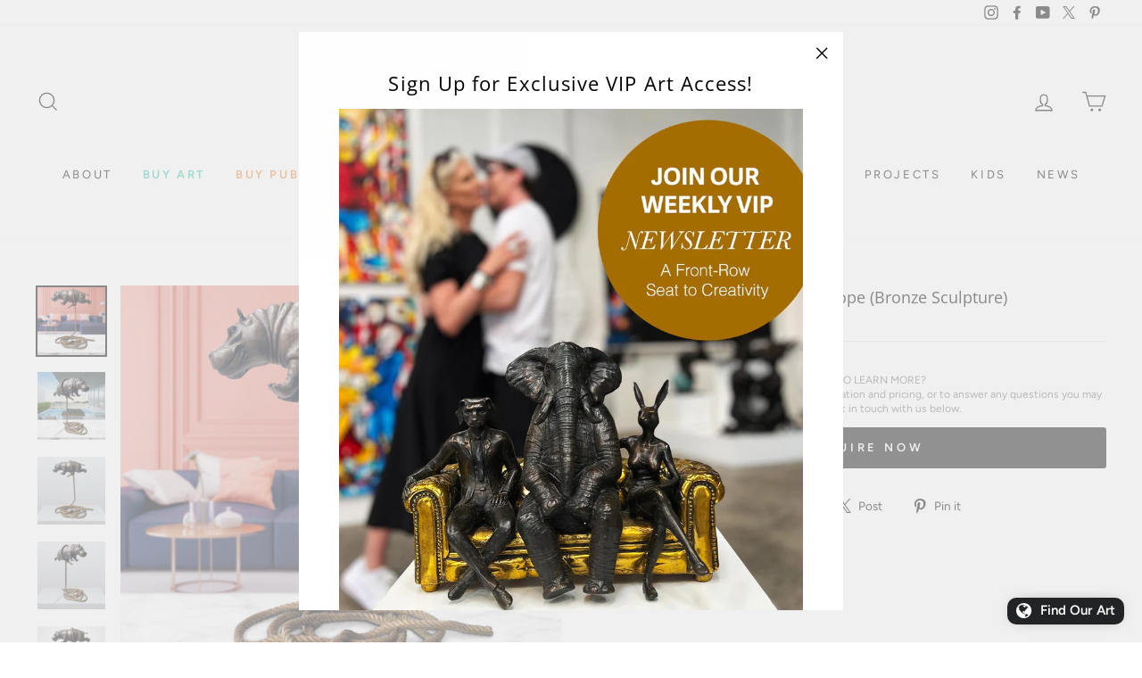

--- FILE ---
content_type: text/html; charset=utf-8
request_url: https://gillieandmarc.com/products/flying-hippo-high-on-short-rope-bronze-sculpture
body_size: 49418
content:
<!doctype html>
<html class="no-js" lang="en">
  <head>
    <meta charset="utf-8">
    <meta http-equiv="X-UA-Compatible" content="IE=edge,chrome=1">
    <meta name="viewport" content="width=device-width,initial-scale=1">
    <meta name="theme-color" content="#111111">
    <meta name="google-site-verification" content="ZYOKLpjRgDhQfBfcrnOcVIlmk8s_PKQQgJbrnv82_LI">
    <meta name="facebook-domain-verification" content="obneqcuuynzq9wfjqqoc5w39olbr74">
    <meta name="facebook-domain-verification" content="06b0o4mj25wg1yga511zndi65l7rpv">
    <meta name="facebook-domain-verification" content="mvk8pezsq49nd5tzn2s8fqwdjr5ux9">
    <link rel="canonical" href="https://gillieandmarc.com/products/flying-hippo-high-on-short-rope-bronze-sculpture">

    <!-- Google Tag Manager -->
    <script>
      (function (w, d, s, l, i) {
        w[l] = w[l] || [];
        w[l].push({ 'gtm.start': new Date().getTime(), event: 'gtm.js' });
        var f = d.getElementsByTagName(s)[0],
          j = d.createElement(s),
          dl = l != 'dataLayer' ? '&l=' + l : '';
        j.async = true;
        j.src = 'https://www.googletagmanager.com/gtm.js?id=' + i + dl;
        f.parentNode.insertBefore(j, f);
      })(window, document, 'script', 'dataLayer', 'GTM-P2PV3VS');
    </script>
    <!-- End Google Tag Manager --><link rel="shortcut icon" href="//gillieandmarc.com/cdn/shop/files/favicon_32x32.jpg?v=1613552178" type="image/png">
    <title>Flying Hippo High on Short Rope (Bronze Sculpture)
&ndash; Gillie and Marc®
</title>

    <!-- Google Tag Manager -->
    <!-- Global site tag (gtag.js) - Google Ads: 744483471 -->
    <script async src="https://www.googletagmanager.com/gtag/js?id=AW-744483471"></script>
    <script>
      window.dataLayer = window.dataLayer || [];
      function gtag() {
        dataLayer.push(arguments);
      }
      gtag('js', new Date());
      gtag('config', 'AW-744483471');
    </script>
    
    <!-- End Google Tag Manager --><meta name="description" content="Looking to enliven your space with stunning contemporary art? This colourful and modern hippo sculpture is full of joy to brighten your day. Learn more here."><meta property="og:site_name" content="Gillie and Marc®">
  <meta property="og:url" content="https://gillieandmarc.com/products/flying-hippo-high-on-short-rope-bronze-sculpture">
  <meta property="og:title" content="Flying Hippo High on Short Rope (Bronze Sculpture)">
  <meta property="og:type" content="product">
  <meta property="og:description" content="Looking to enliven your space with stunning contemporary art? This colourful and modern hippo sculpture is full of joy to brighten your day. Learn more here."><meta property="og:image" content="http://gillieandmarc.com/cdn/shop/files/hippo3_061204f1-d03e-4fae-81b6-b8dd9006dd92_1200x1200.jpg?v=1700451760"><meta property="og:image" content="http://gillieandmarc.com/cdn/shop/files/hippo2_c6c077f8-eeb1-4f5d-ac9d-fa09593b15e8_1200x1200.jpg?v=1700451760"><meta property="og:image" content="http://gillieandmarc.com/cdn/shop/files/hippo1_135ca5da-63c5-40c5-8a8f-028cd1fd4140_1200x1200.jpg?v=1700451760">
  <meta property="og:image:secure_url" content="https://gillieandmarc.com/cdn/shop/files/hippo3_061204f1-d03e-4fae-81b6-b8dd9006dd92_1200x1200.jpg?v=1700451760"><meta property="og:image:secure_url" content="https://gillieandmarc.com/cdn/shop/files/hippo2_c6c077f8-eeb1-4f5d-ac9d-fa09593b15e8_1200x1200.jpg?v=1700451760"><meta property="og:image:secure_url" content="https://gillieandmarc.com/cdn/shop/files/hippo1_135ca5da-63c5-40c5-8a8f-028cd1fd4140_1200x1200.jpg?v=1700451760">
  <meta name="twitter:site" content="@https://X.com/GillieandMarc">
  <meta name="twitter:card" content="summary_large_image">
  <meta name="twitter:title" content="Flying Hippo High on Short Rope (Bronze Sculpture)">
  <meta name="twitter:description" content="Looking to enliven your space with stunning contemporary art? This colourful and modern hippo sculpture is full of joy to brighten your day. Learn more here.">


    <style data-shopify>
  @font-face {
  font-family: "Open Sans";
  font-weight: 400;
  font-style: normal;
  font-display: swap;
  src: url("//gillieandmarc.com/cdn/fonts/open_sans/opensans_n4.c32e4d4eca5273f6d4ee95ddf54b5bbb75fc9b61.woff2") format("woff2"),
       url("//gillieandmarc.com/cdn/fonts/open_sans/opensans_n4.5f3406f8d94162b37bfa232b486ac93ee892406d.woff") format("woff");
}

  @font-face {
  font-family: Figtree;
  font-weight: 400;
  font-style: normal;
  font-display: swap;
  src: url("//gillieandmarc.com/cdn/fonts/figtree/figtree_n4.3c0838aba1701047e60be6a99a1b0a40ce9b8419.woff2") format("woff2"),
       url("//gillieandmarc.com/cdn/fonts/figtree/figtree_n4.c0575d1db21fc3821f17fd6617d3dee552312137.woff") format("woff");
}


  @font-face {
  font-family: Figtree;
  font-weight: 600;
  font-style: normal;
  font-display: swap;
  src: url("//gillieandmarc.com/cdn/fonts/figtree/figtree_n6.9d1ea52bb49a0a86cfd1b0383d00f83d3fcc14de.woff2") format("woff2"),
       url("//gillieandmarc.com/cdn/fonts/figtree/figtree_n6.f0fcdea525a0e47b2ae4ab645832a8e8a96d31d3.woff") format("woff");
}

  @font-face {
  font-family: Figtree;
  font-weight: 400;
  font-style: italic;
  font-display: swap;
  src: url("//gillieandmarc.com/cdn/fonts/figtree/figtree_i4.89f7a4275c064845c304a4cf8a4a586060656db2.woff2") format("woff2"),
       url("//gillieandmarc.com/cdn/fonts/figtree/figtree_i4.6f955aaaafc55a22ffc1f32ecf3756859a5ad3e2.woff") format("woff");
}

  @font-face {
  font-family: Figtree;
  font-weight: 600;
  font-style: italic;
  font-display: swap;
  src: url("//gillieandmarc.com/cdn/fonts/figtree/figtree_i6.702baae75738b446cfbed6ac0d60cab7b21e61ba.woff2") format("woff2"),
       url("//gillieandmarc.com/cdn/fonts/figtree/figtree_i6.6b8dc40d16c9905d29525156e284509f871ce8f9.woff") format("woff");
}

</style>

    <link href="//gillieandmarc.com/cdn/shop/t/111/assets/theme.scss.css?v=68001535979240093401759333331" rel="stylesheet" type="text/css" media="all" />

    <style data-shopify>
      .collection-item__title {
        font-size: 14.4px;
      }

      @media screen and (min-width: 769px) {
        .collection-item__title {
          font-size: 18px;
        }
      }
    </style>

    <script>
      document.documentElement.className = document.documentElement.className.replace('no-js', 'js');

      window.theme = window.theme || {};
      theme.routes = {
        cart: "/cart",
        cartAdd: "/cart/add",
        cartChange: "/cart/change"
      };
      theme.strings = {
        addToCart: "Add to cart",
        soldOut: "Coming Soon",
        unavailable: "Unavailable",
        stockLabel: "Only [count] items in stock!",
        willNotShipUntil: "Will not ship until [date]",
        willBeInStockAfter: "Will be in stock after [date]",
        waitingForStock: "Inventory on the way",
        savePrice: "Save [saved_amount]",
        cartEmpty: "Your cart is currently empty.",
        cartTermsConfirmation: "You must agree with the terms and conditions of sales to check out"
      };
      theme.settings = {
        dynamicVariantsEnable: true,
        dynamicVariantType: "button",
        cartType: "drawer",
        moneyFormat: "${{amount}} AUD",
        saveType: "dollar",
        recentlyViewedEnabled: false,
        predictiveSearch: true,
        predictiveSearchType: "product",
        inventoryThreshold: 10,
        quickView: true,
        themeName: 'Impulse',
        themeVersion: "3.1.0"
      };
    </script>

    <script>window.performance && window.performance.mark && window.performance.mark('shopify.content_for_header.start');</script><meta name="facebook-domain-verification" content="7ra35qtxsdgv7r2n4gpdc31v9c27bz">
<meta name="facebook-domain-verification" content="qhz9ixs0hk0wdzw8tcg4tg3fcmafnk">
<meta name="facebook-domain-verification" content="obneqcuuynzq9wfjqqoc5w39olbr74">
<meta id="shopify-digital-wallet" name="shopify-digital-wallet" content="/8904998976/digital_wallets/dialog">
<meta name="shopify-checkout-api-token" content="c4b97f5e79b4a36a579e42f617c5e00e">
<meta id="in-context-paypal-metadata" data-shop-id="8904998976" data-venmo-supported="false" data-environment="production" data-locale="en_US" data-paypal-v4="true" data-currency="AUD">
<link rel="alternate" type="application/json+oembed" href="https://gillieandmarc.com/products/flying-hippo-high-on-short-rope-bronze-sculpture.oembed">
<script async="async" src="/checkouts/internal/preloads.js?locale=en-AU"></script>
<link rel="preconnect" href="https://shop.app" crossorigin="anonymous">
<script async="async" src="https://shop.app/checkouts/internal/preloads.js?locale=en-AU&shop_id=8904998976" crossorigin="anonymous"></script>
<script id="apple-pay-shop-capabilities" type="application/json">{"shopId":8904998976,"countryCode":"AU","currencyCode":"AUD","merchantCapabilities":["supports3DS"],"merchantId":"gid:\/\/shopify\/Shop\/8904998976","merchantName":"Gillie and Marc®","requiredBillingContactFields":["postalAddress","email","phone"],"requiredShippingContactFields":["postalAddress","email","phone"],"shippingType":"shipping","supportedNetworks":["visa","masterCard","amex","jcb"],"total":{"type":"pending","label":"Gillie and Marc®","amount":"1.00"},"shopifyPaymentsEnabled":true,"supportsSubscriptions":true}</script>
<script id="shopify-features" type="application/json">{"accessToken":"c4b97f5e79b4a36a579e42f617c5e00e","betas":["rich-media-storefront-analytics"],"domain":"gillieandmarc.com","predictiveSearch":true,"shopId":8904998976,"locale":"en"}</script>
<script>var Shopify = Shopify || {};
Shopify.shop = "artgm.myshopify.com";
Shopify.locale = "en";
Shopify.currency = {"active":"AUD","rate":"1.0"};
Shopify.country = "AU";
Shopify.theme = {"name":"Gillie \u0026 Marc Live Theme -- Performance","id":138691051622,"schema_name":"Impulse","schema_version":"3.1.0","theme_store_id":null,"role":"main"};
Shopify.theme.handle = "null";
Shopify.theme.style = {"id":null,"handle":null};
Shopify.cdnHost = "gillieandmarc.com/cdn";
Shopify.routes = Shopify.routes || {};
Shopify.routes.root = "/";</script>
<script type="module">!function(o){(o.Shopify=o.Shopify||{}).modules=!0}(window);</script>
<script>!function(o){function n(){var o=[];function n(){o.push(Array.prototype.slice.apply(arguments))}return n.q=o,n}var t=o.Shopify=o.Shopify||{};t.loadFeatures=n(),t.autoloadFeatures=n()}(window);</script>
<script>
  window.ShopifyPay = window.ShopifyPay || {};
  window.ShopifyPay.apiHost = "shop.app\/pay";
  window.ShopifyPay.redirectState = null;
</script>
<script id="shop-js-analytics" type="application/json">{"pageType":"product"}</script>
<script defer="defer" async type="module" src="//gillieandmarc.com/cdn/shopifycloud/shop-js/modules/v2/client.init-shop-cart-sync_IZsNAliE.en.esm.js"></script>
<script defer="defer" async type="module" src="//gillieandmarc.com/cdn/shopifycloud/shop-js/modules/v2/chunk.common_0OUaOowp.esm.js"></script>
<script type="module">
  await import("//gillieandmarc.com/cdn/shopifycloud/shop-js/modules/v2/client.init-shop-cart-sync_IZsNAliE.en.esm.js");
await import("//gillieandmarc.com/cdn/shopifycloud/shop-js/modules/v2/chunk.common_0OUaOowp.esm.js");

  window.Shopify.SignInWithShop?.initShopCartSync?.({"fedCMEnabled":true,"windoidEnabled":true});

</script>
<script>
  window.Shopify = window.Shopify || {};
  if (!window.Shopify.featureAssets) window.Shopify.featureAssets = {};
  window.Shopify.featureAssets['shop-js'] = {"shop-cart-sync":["modules/v2/client.shop-cart-sync_DLOhI_0X.en.esm.js","modules/v2/chunk.common_0OUaOowp.esm.js"],"init-fed-cm":["modules/v2/client.init-fed-cm_C6YtU0w6.en.esm.js","modules/v2/chunk.common_0OUaOowp.esm.js"],"shop-button":["modules/v2/client.shop-button_BCMx7GTG.en.esm.js","modules/v2/chunk.common_0OUaOowp.esm.js"],"shop-cash-offers":["modules/v2/client.shop-cash-offers_BT26qb5j.en.esm.js","modules/v2/chunk.common_0OUaOowp.esm.js","modules/v2/chunk.modal_CGo_dVj3.esm.js"],"init-windoid":["modules/v2/client.init-windoid_B9PkRMql.en.esm.js","modules/v2/chunk.common_0OUaOowp.esm.js"],"init-shop-email-lookup-coordinator":["modules/v2/client.init-shop-email-lookup-coordinator_DZkqjsbU.en.esm.js","modules/v2/chunk.common_0OUaOowp.esm.js"],"shop-toast-manager":["modules/v2/client.shop-toast-manager_Di2EnuM7.en.esm.js","modules/v2/chunk.common_0OUaOowp.esm.js"],"shop-login-button":["modules/v2/client.shop-login-button_BtqW_SIO.en.esm.js","modules/v2/chunk.common_0OUaOowp.esm.js","modules/v2/chunk.modal_CGo_dVj3.esm.js"],"avatar":["modules/v2/client.avatar_BTnouDA3.en.esm.js"],"pay-button":["modules/v2/client.pay-button_CWa-C9R1.en.esm.js","modules/v2/chunk.common_0OUaOowp.esm.js"],"init-shop-cart-sync":["modules/v2/client.init-shop-cart-sync_IZsNAliE.en.esm.js","modules/v2/chunk.common_0OUaOowp.esm.js"],"init-customer-accounts":["modules/v2/client.init-customer-accounts_DenGwJTU.en.esm.js","modules/v2/client.shop-login-button_BtqW_SIO.en.esm.js","modules/v2/chunk.common_0OUaOowp.esm.js","modules/v2/chunk.modal_CGo_dVj3.esm.js"],"init-shop-for-new-customer-accounts":["modules/v2/client.init-shop-for-new-customer-accounts_JdHXxpS9.en.esm.js","modules/v2/client.shop-login-button_BtqW_SIO.en.esm.js","modules/v2/chunk.common_0OUaOowp.esm.js","modules/v2/chunk.modal_CGo_dVj3.esm.js"],"init-customer-accounts-sign-up":["modules/v2/client.init-customer-accounts-sign-up_D6__K_p8.en.esm.js","modules/v2/client.shop-login-button_BtqW_SIO.en.esm.js","modules/v2/chunk.common_0OUaOowp.esm.js","modules/v2/chunk.modal_CGo_dVj3.esm.js"],"checkout-modal":["modules/v2/client.checkout-modal_C_ZQDY6s.en.esm.js","modules/v2/chunk.common_0OUaOowp.esm.js","modules/v2/chunk.modal_CGo_dVj3.esm.js"],"shop-follow-button":["modules/v2/client.shop-follow-button_XetIsj8l.en.esm.js","modules/v2/chunk.common_0OUaOowp.esm.js","modules/v2/chunk.modal_CGo_dVj3.esm.js"],"lead-capture":["modules/v2/client.lead-capture_DvA72MRN.en.esm.js","modules/v2/chunk.common_0OUaOowp.esm.js","modules/v2/chunk.modal_CGo_dVj3.esm.js"],"shop-login":["modules/v2/client.shop-login_ClXNxyh6.en.esm.js","modules/v2/chunk.common_0OUaOowp.esm.js","modules/v2/chunk.modal_CGo_dVj3.esm.js"],"payment-terms":["modules/v2/client.payment-terms_CNlwjfZz.en.esm.js","modules/v2/chunk.common_0OUaOowp.esm.js","modules/v2/chunk.modal_CGo_dVj3.esm.js"]};
</script>
<script>(function() {
  var isLoaded = false;
  function asyncLoad() {
    if (isLoaded) return;
    isLoaded = true;
    var urls = ["\/\/cdn.shopify.com\/s\/files\/1\/0875\/2064\/files\/easyslider-1.0.0.js?shop=artgm.myshopify.com","https:\/\/cloudsearch-1f874.kxcdn.com\/shopify.js?shop=artgm.myshopify.com","https:\/\/chimpstatic.com\/mcjs-connected\/js\/users\/ce40fe871f59e9bf3ed8e26b0\/f59769aa6aa6ba537f267d7d0.js?shop=artgm.myshopify.com","https:\/\/sl-widget.proguscommerce.com\/index.js?icon=globe\u0026iconColor=%23fff\u0026showTitle=1\u0026backgroundColor=%23222324\u0026textColor=%23fff\u0026position=2\u0026size=1\u0026shape=2\u0026text=d:Find+Our+Art\u0026shop=artgm.myshopify.com","\/\/cdn.shopify.com\/proxy\/4c2bdbdfe0b56b020b9af7160e72f75b4de931d35d4a21ca60e73ee30373fab1\/bucket.useifsapp.com\/theme-files-min\/js\/ifs-script-tag-min.js?v=2\u0026shop=artgm.myshopify.com\u0026sp-cache-control=cHVibGljLCBtYXgtYWdlPTkwMA"];
    for (var i = 0; i < urls.length; i++) {
      var s = document.createElement('script');
      s.type = 'text/javascript';
      s.async = true;
      s.src = urls[i];
      var x = document.getElementsByTagName('script')[0];
      x.parentNode.insertBefore(s, x);
    }
  };
  if(window.attachEvent) {
    window.attachEvent('onload', asyncLoad);
  } else {
    window.addEventListener('load', asyncLoad, false);
  }
})();</script>
<script id="__st">var __st={"a":8904998976,"offset":39600,"reqid":"ce5d5a89-6cdb-44ca-a19e-8b3d9d1eaf48-1768364179","pageurl":"gillieandmarc.com\/products\/flying-hippo-high-on-short-rope-bronze-sculpture","u":"3a870ab77257","p":"product","rtyp":"product","rid":6916655874150};</script>
<script>window.ShopifyPaypalV4VisibilityTracking = true;</script>
<script id="captcha-bootstrap">!function(){'use strict';const t='contact',e='account',n='new_comment',o=[[t,t],['blogs',n],['comments',n],[t,'customer']],c=[[e,'customer_login'],[e,'guest_login'],[e,'recover_customer_password'],[e,'create_customer']],r=t=>t.map((([t,e])=>`form[action*='/${t}']:not([data-nocaptcha='true']) input[name='form_type'][value='${e}']`)).join(','),a=t=>()=>t?[...document.querySelectorAll(t)].map((t=>t.form)):[];function s(){const t=[...o],e=r(t);return a(e)}const i='password',u='form_key',d=['recaptcha-v3-token','g-recaptcha-response','h-captcha-response',i],f=()=>{try{return window.sessionStorage}catch{return}},m='__shopify_v',_=t=>t.elements[u];function p(t,e,n=!1){try{const o=window.sessionStorage,c=JSON.parse(o.getItem(e)),{data:r}=function(t){const{data:e,action:n}=t;return t[m]||n?{data:e,action:n}:{data:t,action:n}}(c);for(const[e,n]of Object.entries(r))t.elements[e]&&(t.elements[e].value=n);n&&o.removeItem(e)}catch(o){console.error('form repopulation failed',{error:o})}}const l='form_type',E='cptcha';function T(t){t.dataset[E]=!0}const w=window,h=w.document,L='Shopify',v='ce_forms',y='captcha';let A=!1;((t,e)=>{const n=(g='f06e6c50-85a8-45c8-87d0-21a2b65856fe',I='https://cdn.shopify.com/shopifycloud/storefront-forms-hcaptcha/ce_storefront_forms_captcha_hcaptcha.v1.5.2.iife.js',D={infoText:'Protected by hCaptcha',privacyText:'Privacy',termsText:'Terms'},(t,e,n)=>{const o=w[L][v],c=o.bindForm;if(c)return c(t,g,e,D).then(n);var r;o.q.push([[t,g,e,D],n]),r=I,A||(h.body.append(Object.assign(h.createElement('script'),{id:'captcha-provider',async:!0,src:r})),A=!0)});var g,I,D;w[L]=w[L]||{},w[L][v]=w[L][v]||{},w[L][v].q=[],w[L][y]=w[L][y]||{},w[L][y].protect=function(t,e){n(t,void 0,e),T(t)},Object.freeze(w[L][y]),function(t,e,n,w,h,L){const[v,y,A,g]=function(t,e,n){const i=e?o:[],u=t?c:[],d=[...i,...u],f=r(d),m=r(i),_=r(d.filter((([t,e])=>n.includes(e))));return[a(f),a(m),a(_),s()]}(w,h,L),I=t=>{const e=t.target;return e instanceof HTMLFormElement?e:e&&e.form},D=t=>v().includes(t);t.addEventListener('submit',(t=>{const e=I(t);if(!e)return;const n=D(e)&&!e.dataset.hcaptchaBound&&!e.dataset.recaptchaBound,o=_(e),c=g().includes(e)&&(!o||!o.value);(n||c)&&t.preventDefault(),c&&!n&&(function(t){try{if(!f())return;!function(t){const e=f();if(!e)return;const n=_(t);if(!n)return;const o=n.value;o&&e.removeItem(o)}(t);const e=Array.from(Array(32),(()=>Math.random().toString(36)[2])).join('');!function(t,e){_(t)||t.append(Object.assign(document.createElement('input'),{type:'hidden',name:u})),t.elements[u].value=e}(t,e),function(t,e){const n=f();if(!n)return;const o=[...t.querySelectorAll(`input[type='${i}']`)].map((({name:t})=>t)),c=[...d,...o],r={};for(const[a,s]of new FormData(t).entries())c.includes(a)||(r[a]=s);n.setItem(e,JSON.stringify({[m]:1,action:t.action,data:r}))}(t,e)}catch(e){console.error('failed to persist form',e)}}(e),e.submit())}));const S=(t,e)=>{t&&!t.dataset[E]&&(n(t,e.some((e=>e===t))),T(t))};for(const o of['focusin','change'])t.addEventListener(o,(t=>{const e=I(t);D(e)&&S(e,y())}));const B=e.get('form_key'),M=e.get(l),P=B&&M;t.addEventListener('DOMContentLoaded',(()=>{const t=y();if(P)for(const e of t)e.elements[l].value===M&&p(e,B);[...new Set([...A(),...v().filter((t=>'true'===t.dataset.shopifyCaptcha))])].forEach((e=>S(e,t)))}))}(h,new URLSearchParams(w.location.search),n,t,e,['guest_login'])})(!0,!0)}();</script>
<script integrity="sha256-4kQ18oKyAcykRKYeNunJcIwy7WH5gtpwJnB7kiuLZ1E=" data-source-attribution="shopify.loadfeatures" defer="defer" src="//gillieandmarc.com/cdn/shopifycloud/storefront/assets/storefront/load_feature-a0a9edcb.js" crossorigin="anonymous"></script>
<script crossorigin="anonymous" defer="defer" src="//gillieandmarc.com/cdn/shopifycloud/storefront/assets/shopify_pay/storefront-65b4c6d7.js?v=20250812"></script>
<script data-source-attribution="shopify.dynamic_checkout.dynamic.init">var Shopify=Shopify||{};Shopify.PaymentButton=Shopify.PaymentButton||{isStorefrontPortableWallets:!0,init:function(){window.Shopify.PaymentButton.init=function(){};var t=document.createElement("script");t.src="https://gillieandmarc.com/cdn/shopifycloud/portable-wallets/latest/portable-wallets.en.js",t.type="module",document.head.appendChild(t)}};
</script>
<script data-source-attribution="shopify.dynamic_checkout.buyer_consent">
  function portableWalletsHideBuyerConsent(e){var t=document.getElementById("shopify-buyer-consent"),n=document.getElementById("shopify-subscription-policy-button");t&&n&&(t.classList.add("hidden"),t.setAttribute("aria-hidden","true"),n.removeEventListener("click",e))}function portableWalletsShowBuyerConsent(e){var t=document.getElementById("shopify-buyer-consent"),n=document.getElementById("shopify-subscription-policy-button");t&&n&&(t.classList.remove("hidden"),t.removeAttribute("aria-hidden"),n.addEventListener("click",e))}window.Shopify?.PaymentButton&&(window.Shopify.PaymentButton.hideBuyerConsent=portableWalletsHideBuyerConsent,window.Shopify.PaymentButton.showBuyerConsent=portableWalletsShowBuyerConsent);
</script>
<script data-source-attribution="shopify.dynamic_checkout.cart.bootstrap">document.addEventListener("DOMContentLoaded",(function(){function t(){return document.querySelector("shopify-accelerated-checkout-cart, shopify-accelerated-checkout")}if(t())Shopify.PaymentButton.init();else{new MutationObserver((function(e,n){t()&&(Shopify.PaymentButton.init(),n.disconnect())})).observe(document.body,{childList:!0,subtree:!0})}}));
</script>
<link id="shopify-accelerated-checkout-styles" rel="stylesheet" media="screen" href="https://gillieandmarc.com/cdn/shopifycloud/portable-wallets/latest/accelerated-checkout-backwards-compat.css" crossorigin="anonymous">
<style id="shopify-accelerated-checkout-cart">
        #shopify-buyer-consent {
  margin-top: 1em;
  display: inline-block;
  width: 100%;
}

#shopify-buyer-consent.hidden {
  display: none;
}

#shopify-subscription-policy-button {
  background: none;
  border: none;
  padding: 0;
  text-decoration: underline;
  font-size: inherit;
  cursor: pointer;
}

#shopify-subscription-policy-button::before {
  box-shadow: none;
}

      </style>

<script>window.performance && window.performance.mark && window.performance.mark('shopify.content_for_header.end');</script>

    <script src="//gillieandmarc.com/cdn/shop/t/111/assets/vendor-scripts-v6.js" defer="defer"></script>

    <script src="//gillieandmarc.com/cdn/shop/t/111/assets/theme.js?v=35196781051741373661754864885" defer="defer"></script><script>
    
    
    
    
    var gsf_conversion_data = {page_type : 'product', event : 'view_item', data : {product_data : [{variant_id : 40364150358118, product_id : 6916655874150, name : "Flying Hippo High on Short Rope (Bronze Sculpture)", price : "0.00", currency : "AUD", sku : "", brand : "Gillie and Marc", variant : "Default Title", category : "Bronze", quantity : "1" }], total_price : "0.00", shop_currency : "AUD"}};
    
</script>
  <!-- BEGIN app block: shopify://apps/geoip-country-redirect/blocks/speeedup_link/a3fa1a12-9aad-4707-ab56-45ccf9191aa7 --><!-- BEGIN app snippet: flags-style --><style id='sgcr-flags-css'>.sgcr-flag {display: inline-block;background-size: contain;background-position: 50%;background-repeat: no-repeat;margin: 0;padding: 0;}.sgcr-flag-af { background-image: url("https://cdn.shopify.com/extensions/01999528-f499-72e0-8480-893097d05005/extension_uid_update.v.0.0.1/assets/af.svg")}.sgcr-flag-ak { background-image: url("https://cdn.shopify.com/extensions/01999528-f499-72e0-8480-893097d05005/extension_uid_update.v.0.0.1/assets/ak.svg")}.sgcr-flag-am { background-image: url("https://cdn.shopify.com/extensions/01999528-f499-72e0-8480-893097d05005/extension_uid_update.v.0.0.1/assets/am.svg")}.sgcr-flag-ar { background-image: url("https://cdn.shopify.com/extensions/01999528-f499-72e0-8480-893097d05005/extension_uid_update.v.0.0.1/assets/ar.svg")}.sgcr-flag-as { background-image: url("https://cdn.shopify.com/extensions/01999528-f499-72e0-8480-893097d05005/extension_uid_update.v.0.0.1/assets/as.svg")}.sgcr-flag-az { background-image: url("https://cdn.shopify.com/extensions/01999528-f499-72e0-8480-893097d05005/extension_uid_update.v.0.0.1/assets/az.svg")}.sgcr-flag-be { background-image: url("https://cdn.shopify.com/extensions/01999528-f499-72e0-8480-893097d05005/extension_uid_update.v.0.0.1/assets/be.svg")}.sgcr-flag-bg { background-image: url("https://cdn.shopify.com/extensions/01999528-f499-72e0-8480-893097d05005/extension_uid_update.v.0.0.1/assets/bg.svg")}.sgcr-flag-bm { background-image: url("https://cdn.shopify.com/extensions/01999528-f499-72e0-8480-893097d05005/extension_uid_update.v.0.0.1/assets/bm.svg")}.sgcr-flag-bn { background-image: url("https://cdn.shopify.com/extensions/01999528-f499-72e0-8480-893097d05005/extension_uid_update.v.0.0.1/assets/bn.svg")}.sgcr-flag-bo { background-image: url("https://cdn.shopify.com/extensions/01999528-f499-72e0-8480-893097d05005/extension_uid_update.v.0.0.1/assets/bo.svg")}.sgcr-flag-br { background-image: url("https://cdn.shopify.com/extensions/01999528-f499-72e0-8480-893097d05005/extension_uid_update.v.0.0.1/assets/br.svg")}.sgcr-flag-bs { background-image: url("https://cdn.shopify.com/extensions/01999528-f499-72e0-8480-893097d05005/extension_uid_update.v.0.0.1/assets/bs.svg")}.sgcr-flag-ca { background-image: url("https://cdn.shopify.com/extensions/01999528-f499-72e0-8480-893097d05005/extension_uid_update.v.0.0.1/assets/ca.svg")}.sgcr-flag-ce { background-image: url("https://cdn.shopify.com/extensions/01999528-f499-72e0-8480-893097d05005/extension_uid_update.v.0.0.1/assets/ce.svg")}.sgcr-flag-ckb { background-image: url("https://cdn.shopify.com/extensions/01999528-f499-72e0-8480-893097d05005/extension_uid_update.v.0.0.1/assets/ckb.svg")}.sgcr-flag-cs { background-image: url("https://cdn.shopify.com/extensions/01999528-f499-72e0-8480-893097d05005/extension_uid_update.v.0.0.1/assets/cs.svg")}.sgcr-flag-cy { background-image: url("https://cdn.shopify.com/extensions/01999528-f499-72e0-8480-893097d05005/extension_uid_update.v.0.0.1/assets/cy.svg")}.sgcr-flag-da { background-image: url("https://cdn.shopify.com/extensions/01999528-f499-72e0-8480-893097d05005/extension_uid_update.v.0.0.1/assets/da.svg")}.sgcr-flag-de { background-image: url("https://cdn.shopify.com/extensions/01999528-f499-72e0-8480-893097d05005/extension_uid_update.v.0.0.1/assets/de.svg")}.sgcr-flag-dz { background-image: url("https://cdn.shopify.com/extensions/01999528-f499-72e0-8480-893097d05005/extension_uid_update.v.0.0.1/assets/dz.svg")}.sgcr-flag-ee { background-image: url("https://cdn.shopify.com/extensions/01999528-f499-72e0-8480-893097d05005/extension_uid_update.v.0.0.1/assets/ee.svg")}.sgcr-flag-el { background-image: url("https://cdn.shopify.com/extensions/01999528-f499-72e0-8480-893097d05005/extension_uid_update.v.0.0.1/assets/el.svg")}.sgcr-flag-en { background-image: url("https://cdn.shopify.com/extensions/01999528-f499-72e0-8480-893097d05005/extension_uid_update.v.0.0.1/assets/en.svg")}.sgcr-flag-eo { background-image: url("https://cdn.shopify.com/extensions/01999528-f499-72e0-8480-893097d05005/extension_uid_update.v.0.0.1/assets/eo.svg")}.sgcr-flag-es { background-image: url("https://cdn.shopify.com/extensions/01999528-f499-72e0-8480-893097d05005/extension_uid_update.v.0.0.1/assets/es.svg")}.sgcr-flag-et { background-image: url("https://cdn.shopify.com/extensions/01999528-f499-72e0-8480-893097d05005/extension_uid_update.v.0.0.1/assets/et.svg")}.sgcr-flag-eu { background-image: url("https://cdn.shopify.com/extensions/01999528-f499-72e0-8480-893097d05005/extension_uid_update.v.0.0.1/assets/eu.svg")}.sgcr-flag-fa { background-image: url("https://cdn.shopify.com/extensions/01999528-f499-72e0-8480-893097d05005/extension_uid_update.v.0.0.1/assets/fa.svg")}.sgcr-flag-ff { background-image: url("https://cdn.shopify.com/extensions/01999528-f499-72e0-8480-893097d05005/extension_uid_update.v.0.0.1/assets/ff.svg")}.sgcr-flag-fi { background-image: url("https://cdn.shopify.com/extensions/01999528-f499-72e0-8480-893097d05005/extension_uid_update.v.0.0.1/assets/fi.svg")}.sgcr-flag-fil { background-image: url("https://cdn.shopify.com/extensions/01999528-f499-72e0-8480-893097d05005/extension_uid_update.v.0.0.1/assets/fil.svg")}.sgcr-flag-fo { background-image: url("https://cdn.shopify.com/extensions/01999528-f499-72e0-8480-893097d05005/extension_uid_update.v.0.0.1/assets/fo.svg")}.sgcr-flag-fr { background-image: url("https://cdn.shopify.com/extensions/01999528-f499-72e0-8480-893097d05005/extension_uid_update.v.0.0.1/assets/fr.svg")}.sgcr-flag-fy { background-image: url("https://cdn.shopify.com/extensions/01999528-f499-72e0-8480-893097d05005/extension_uid_update.v.0.0.1/assets/fy.svg")}.sgcr-flag-ga { background-image: url("https://cdn.shopify.com/extensions/01999528-f499-72e0-8480-893097d05005/extension_uid_update.v.0.0.1/assets/ga.svg")}.sgcr-flag-gd { background-image: url("https://cdn.shopify.com/extensions/01999528-f499-72e0-8480-893097d05005/extension_uid_update.v.0.0.1/assets/gd.svg")}.sgcr-flag-gl { background-image: url("https://cdn.shopify.com/extensions/01999528-f499-72e0-8480-893097d05005/extension_uid_update.v.0.0.1/assets/gl.svg")}.sgcr-flag-gu { background-image: url("https://cdn.shopify.com/extensions/01999528-f499-72e0-8480-893097d05005/extension_uid_update.v.0.0.1/assets/gu.svg")}.sgcr-flag-gv { background-image: url("https://cdn.shopify.com/extensions/01999528-f499-72e0-8480-893097d05005/extension_uid_update.v.0.0.1/assets/gv.svg")}.sgcr-flag-ha { background-image: url("https://cdn.shopify.com/extensions/01999528-f499-72e0-8480-893097d05005/extension_uid_update.v.0.0.1/assets/ha.svg")}.sgcr-flag-he { background-image: url("https://cdn.shopify.com/extensions/01999528-f499-72e0-8480-893097d05005/extension_uid_update.v.0.0.1/assets/he.svg")}.sgcr-flag-hi { background-image: url("https://cdn.shopify.com/extensions/01999528-f499-72e0-8480-893097d05005/extension_uid_update.v.0.0.1/assets/hi.svg")}.sgcr-flag-hr { background-image: url("https://cdn.shopify.com/extensions/01999528-f499-72e0-8480-893097d05005/extension_uid_update.v.0.0.1/assets/hr.svg")}.sgcr-flag-hu { background-image: url("https://cdn.shopify.com/extensions/01999528-f499-72e0-8480-893097d05005/extension_uid_update.v.0.0.1/assets/hu.svg")}.sgcr-flag-hy { background-image: url("https://cdn.shopify.com/extensions/01999528-f499-72e0-8480-893097d05005/extension_uid_update.v.0.0.1/assets/hy.svg")}.sgcr-flag-ia { background-image: url("https://cdn.shopify.com/extensions/01999528-f499-72e0-8480-893097d05005/extension_uid_update.v.0.0.1/assets/ia.svg")}.sgcr-flag-id { background-image: url("https://cdn.shopify.com/extensions/01999528-f499-72e0-8480-893097d05005/extension_uid_update.v.0.0.1/assets/id.svg")}.sgcr-flag-ig { background-image: url("https://cdn.shopify.com/extensions/01999528-f499-72e0-8480-893097d05005/extension_uid_update.v.0.0.1/assets/ig.svg")}.sgcr-flag-ii { background-image: url("https://cdn.shopify.com/extensions/01999528-f499-72e0-8480-893097d05005/extension_uid_update.v.0.0.1/assets/ii.svg")}.sgcr-flag-is { background-image: url("https://cdn.shopify.com/extensions/01999528-f499-72e0-8480-893097d05005/extension_uid_update.v.0.0.1/assets/is.svg")}.sgcr-flag-it { background-image: url("https://cdn.shopify.com/extensions/01999528-f499-72e0-8480-893097d05005/extension_uid_update.v.0.0.1/assets/it.svg")}.sgcr-flag-ja { background-image: url("https://cdn.shopify.com/extensions/01999528-f499-72e0-8480-893097d05005/extension_uid_update.v.0.0.1/assets/ja.svg")}.sgcr-flag-jv { background-image: url("https://cdn.shopify.com/extensions/01999528-f499-72e0-8480-893097d05005/extension_uid_update.v.0.0.1/assets/jv.svg")}.sgcr-flag-ka { background-image: url("https://cdn.shopify.com/extensions/01999528-f499-72e0-8480-893097d05005/extension_uid_update.v.0.0.1/assets/ka.svg")}.sgcr-flag-ki { background-image: url("https://cdn.shopify.com/extensions/01999528-f499-72e0-8480-893097d05005/extension_uid_update.v.0.0.1/assets/ki.svg")}.sgcr-flag-kk { background-image: url("https://cdn.shopify.com/extensions/01999528-f499-72e0-8480-893097d05005/extension_uid_update.v.0.0.1/assets/kk.svg")}.sgcr-flag-kl { background-image: url("https://cdn.shopify.com/extensions/01999528-f499-72e0-8480-893097d05005/extension_uid_update.v.0.0.1/assets/kl.svg")}.sgcr-flag-km { background-image: url("https://cdn.shopify.com/extensions/01999528-f499-72e0-8480-893097d05005/extension_uid_update.v.0.0.1/assets/km.svg")}.sgcr-flag-kn { background-image: url("https://cdn.shopify.com/extensions/01999528-f499-72e0-8480-893097d05005/extension_uid_update.v.0.0.1/assets/kn.svg")}.sgcr-flag-ko { background-image: url("https://cdn.shopify.com/extensions/01999528-f499-72e0-8480-893097d05005/extension_uid_update.v.0.0.1/assets/ko.svg")}.sgcr-flag-ks { background-image: url("https://cdn.shopify.com/extensions/01999528-f499-72e0-8480-893097d05005/extension_uid_update.v.0.0.1/assets/ks.svg")}.sgcr-flag-ku { background-image: url("https://cdn.shopify.com/extensions/01999528-f499-72e0-8480-893097d05005/extension_uid_update.v.0.0.1/assets/ku.svg")}.sgcr-flag-kw { background-image: url("https://cdn.shopify.com/extensions/01999528-f499-72e0-8480-893097d05005/extension_uid_update.v.0.0.1/assets/kw.svg")}.sgcr-flag-ky { background-image: url("https://cdn.shopify.com/extensions/01999528-f499-72e0-8480-893097d05005/extension_uid_update.v.0.0.1/assets/ky.svg")}.sgcr-flag-lb { background-image: url("https://cdn.shopify.com/extensions/01999528-f499-72e0-8480-893097d05005/extension_uid_update.v.0.0.1/assets/lb.svg")}.sgcr-flag-lg { background-image: url("https://cdn.shopify.com/extensions/01999528-f499-72e0-8480-893097d05005/extension_uid_update.v.0.0.1/assets/lg.svg")}.sgcr-flag-ln { background-image: url("https://cdn.shopify.com/extensions/01999528-f499-72e0-8480-893097d05005/extension_uid_update.v.0.0.1/assets/ln.svg")}.sgcr-flag-lo { background-image: url("https://cdn.shopify.com/extensions/01999528-f499-72e0-8480-893097d05005/extension_uid_update.v.0.0.1/assets/lo.svg")}.sgcr-flag-lt { background-image: url("https://cdn.shopify.com/extensions/01999528-f499-72e0-8480-893097d05005/extension_uid_update.v.0.0.1/assets/lt.svg")}.sgcr-flag-lu { background-image: url("https://cdn.shopify.com/extensions/01999528-f499-72e0-8480-893097d05005/extension_uid_update.v.0.0.1/assets/lu.svg")}.sgcr-flag-lv { background-image: url("https://cdn.shopify.com/extensions/01999528-f499-72e0-8480-893097d05005/extension_uid_update.v.0.0.1/assets/lv.svg")}.sgcr-flag-mg { background-image: url("https://cdn.shopify.com/extensions/01999528-f499-72e0-8480-893097d05005/extension_uid_update.v.0.0.1/assets/mg.svg")}.sgcr-flag-mi { background-image: url("https://cdn.shopify.com/extensions/01999528-f499-72e0-8480-893097d05005/extension_uid_update.v.0.0.1/assets/mi.svg")}.sgcr-flag-mk { background-image: url("https://cdn.shopify.com/extensions/01999528-f499-72e0-8480-893097d05005/extension_uid_update.v.0.0.1/assets/mk.svg")}.sgcr-flag-ml { background-image: url("https://cdn.shopify.com/extensions/01999528-f499-72e0-8480-893097d05005/extension_uid_update.v.0.0.1/assets/ml.svg")}.sgcr-flag-mn { background-image: url("https://cdn.shopify.com/extensions/01999528-f499-72e0-8480-893097d05005/extension_uid_update.v.0.0.1/assets/mn.svg")}.sgcr-flag-mr { background-image: url("https://cdn.shopify.com/extensions/01999528-f499-72e0-8480-893097d05005/extension_uid_update.v.0.0.1/assets/mr.svg")}.sgcr-flag-ms { background-image: url("https://cdn.shopify.com/extensions/01999528-f499-72e0-8480-893097d05005/extension_uid_update.v.0.0.1/assets/ms.svg")}.sgcr-flag-mt { background-image: url("https://cdn.shopify.com/extensions/01999528-f499-72e0-8480-893097d05005/extension_uid_update.v.0.0.1/assets/mt.svg")}.sgcr-flag-my { background-image: url("https://cdn.shopify.com/extensions/01999528-f499-72e0-8480-893097d05005/extension_uid_update.v.0.0.1/assets/my.svg")}.sgcr-flag-nb { background-image: url("https://cdn.shopify.com/extensions/01999528-f499-72e0-8480-893097d05005/extension_uid_update.v.0.0.1/assets/nb.svg")}.sgcr-flag-nd { background-image: url("https://cdn.shopify.com/extensions/01999528-f499-72e0-8480-893097d05005/extension_uid_update.v.0.0.1/assets/nd.svg")}.sgcr-flag-ne { background-image: url("https://cdn.shopify.com/extensions/01999528-f499-72e0-8480-893097d05005/extension_uid_update.v.0.0.1/assets/ne.svg")}.sgcr-flag-nl { background-image: url("https://cdn.shopify.com/extensions/01999528-f499-72e0-8480-893097d05005/extension_uid_update.v.0.0.1/assets/nl.svg")}.sgcr-flag-nn { background-image: url("https://cdn.shopify.com/extensions/01999528-f499-72e0-8480-893097d05005/extension_uid_update.v.0.0.1/assets/nn.svg")}.sgcr-flag-no { background-image: url("https://cdn.shopify.com/extensions/01999528-f499-72e0-8480-893097d05005/extension_uid_update.v.0.0.1/assets/no.svg")}.sgcr-flag-om { background-image: url("https://cdn.shopify.com/extensions/01999528-f499-72e0-8480-893097d05005/extension_uid_update.v.0.0.1/assets/om.svg")}.sgcr-flag-or { background-image: url("https://cdn.shopify.com/extensions/01999528-f499-72e0-8480-893097d05005/extension_uid_update.v.0.0.1/assets/or.svg")}.sgcr-flag-os { background-image: url("https://cdn.shopify.com/extensions/01999528-f499-72e0-8480-893097d05005/extension_uid_update.v.0.0.1/assets/os.svg")}.sgcr-flag-pa { background-image: url("https://cdn.shopify.com/extensions/01999528-f499-72e0-8480-893097d05005/extension_uid_update.v.0.0.1/assets/pa.svg")}.sgcr-flag-pl { background-image: url("https://cdn.shopify.com/extensions/01999528-f499-72e0-8480-893097d05005/extension_uid_update.v.0.0.1/assets/pl.svg")}.sgcr-flag-ps { background-image: url("https://cdn.shopify.com/extensions/01999528-f499-72e0-8480-893097d05005/extension_uid_update.v.0.0.1/assets/ps.svg")}.sgcr-flag-pt-br { background-image: url("https://cdn.shopify.com/extensions/01999528-f499-72e0-8480-893097d05005/extension_uid_update.v.0.0.1/assets/pt-br.svg")}.sgcr-flag-pt-pt { background-image: url("https://cdn.shopify.com/extensions/01999528-f499-72e0-8480-893097d05005/extension_uid_update.v.0.0.1/assets/pt-pt.svg")}.sgcr-flag-qu { background-image: url("https://cdn.shopify.com/extensions/01999528-f499-72e0-8480-893097d05005/extension_uid_update.v.0.0.1/assets/qu.svg")}.sgcr-flag-rm { background-image: url("https://cdn.shopify.com/extensions/01999528-f499-72e0-8480-893097d05005/extension_uid_update.v.0.0.1/assets/rm.svg")}.sgcr-flag-rn { background-image: url("https://cdn.shopify.com/extensions/01999528-f499-72e0-8480-893097d05005/extension_uid_update.v.0.0.1/assets/rn.svg")}.sgcr-flag-ro { background-image: url("https://cdn.shopify.com/extensions/01999528-f499-72e0-8480-893097d05005/extension_uid_update.v.0.0.1/assets/ro.svg")}.sgcr-flag-ru { background-image: url("https://cdn.shopify.com/extensions/01999528-f499-72e0-8480-893097d05005/extension_uid_update.v.0.0.1/assets/ru.svg")}.sgcr-flag-rw { background-image: url("https://cdn.shopify.com/extensions/01999528-f499-72e0-8480-893097d05005/extension_uid_update.v.0.0.1/assets/rw.svg")}.sgcr-flag-sa { background-image: url("https://cdn.shopify.com/extensions/01999528-f499-72e0-8480-893097d05005/extension_uid_update.v.0.0.1/assets/sa.svg")}.sgcr-flag-sc { background-image: url("https://cdn.shopify.com/extensions/01999528-f499-72e0-8480-893097d05005/extension_uid_update.v.0.0.1/assets/sc.svg")}.sgcr-flag-sd { background-image: url("https://cdn.shopify.com/extensions/01999528-f499-72e0-8480-893097d05005/extension_uid_update.v.0.0.1/assets/sd.svg")}.sgcr-flag-se { background-image: url("https://cdn.shopify.com/extensions/01999528-f499-72e0-8480-893097d05005/extension_uid_update.v.0.0.1/assets/se.svg")}.sgcr-flag-sg { background-image: url("https://cdn.shopify.com/extensions/01999528-f499-72e0-8480-893097d05005/extension_uid_update.v.0.0.1/assets/sg.svg")}.sgcr-flag-si { background-image: url("https://cdn.shopify.com/extensions/01999528-f499-72e0-8480-893097d05005/extension_uid_update.v.0.0.1/assets/si.svg")}.sgcr-flag-sk { background-image: url("https://cdn.shopify.com/extensions/01999528-f499-72e0-8480-893097d05005/extension_uid_update.v.0.0.1/assets/sk.svg")}.sgcr-flag-sl { background-image: url("https://cdn.shopify.com/extensions/01999528-f499-72e0-8480-893097d05005/extension_uid_update.v.0.0.1/assets/sl.svg")}.sgcr-flag-sn { background-image: url("https://cdn.shopify.com/extensions/01999528-f499-72e0-8480-893097d05005/extension_uid_update.v.0.0.1/assets/sn.svg")}.sgcr-flag-so { background-image: url("https://cdn.shopify.com/extensions/01999528-f499-72e0-8480-893097d05005/extension_uid_update.v.0.0.1/assets/so.svg")}.sgcr-flag-sq { background-image: url("https://cdn.shopify.com/extensions/01999528-f499-72e0-8480-893097d05005/extension_uid_update.v.0.0.1/assets/sq.svg")}.sgcr-flag-sr { background-image: url("https://cdn.shopify.com/extensions/01999528-f499-72e0-8480-893097d05005/extension_uid_update.v.0.0.1/assets/sr.svg")}.sgcr-flag-su { background-image: url("https://cdn.shopify.com/extensions/01999528-f499-72e0-8480-893097d05005/extension_uid_update.v.0.0.1/assets/su.svg")}.sgcr-flag-sv { background-image: url("https://cdn.shopify.com/extensions/01999528-f499-72e0-8480-893097d05005/extension_uid_update.v.0.0.1/assets/sv.svg")}.sgcr-flag-sw { background-image: url("https://cdn.shopify.com/extensions/01999528-f499-72e0-8480-893097d05005/extension_uid_update.v.0.0.1/assets/sw.svg")}.sgcr-flag-ta { background-image: url("https://cdn.shopify.com/extensions/01999528-f499-72e0-8480-893097d05005/extension_uid_update.v.0.0.1/assets/ta.svg")}.sgcr-flag-te { background-image: url("https://cdn.shopify.com/extensions/01999528-f499-72e0-8480-893097d05005/extension_uid_update.v.0.0.1/assets/te.svg")}.sgcr-flag-tg { background-image: url("https://cdn.shopify.com/extensions/01999528-f499-72e0-8480-893097d05005/extension_uid_update.v.0.0.1/assets/tg.svg")}.sgcr-flag-th { background-image: url("https://cdn.shopify.com/extensions/01999528-f499-72e0-8480-893097d05005/extension_uid_update.v.0.0.1/assets/th.svg")}.sgcr-flag-ti { background-image: url("https://cdn.shopify.com/extensions/01999528-f499-72e0-8480-893097d05005/extension_uid_update.v.0.0.1/assets/ti.svg")}.sgcr-flag-tk { background-image: url("https://cdn.shopify.com/extensions/01999528-f499-72e0-8480-893097d05005/extension_uid_update.v.0.0.1/assets/tk.svg")}.sgcr-flag-to { background-image: url("https://cdn.shopify.com/extensions/01999528-f499-72e0-8480-893097d05005/extension_uid_update.v.0.0.1/assets/to.svg")}.sgcr-flag-tr { background-image: url("https://cdn.shopify.com/extensions/01999528-f499-72e0-8480-893097d05005/extension_uid_update.v.0.0.1/assets/tr.svg")}.sgcr-flag-tt { background-image: url("https://cdn.shopify.com/extensions/01999528-f499-72e0-8480-893097d05005/extension_uid_update.v.0.0.1/assets/tt.svg")}.sgcr-flag-ug { background-image: url("https://cdn.shopify.com/extensions/01999528-f499-72e0-8480-893097d05005/extension_uid_update.v.0.0.1/assets/ug.svg")}.sgcr-flag-uk { background-image: url("https://cdn.shopify.com/extensions/01999528-f499-72e0-8480-893097d05005/extension_uid_update.v.0.0.1/assets/uk.svg")}.sgcr-flag-ur { background-image: url("https://cdn.shopify.com/extensions/01999528-f499-72e0-8480-893097d05005/extension_uid_update.v.0.0.1/assets/ur.svg")}.sgcr-flag-uz { background-image: url("https://cdn.shopify.com/extensions/01999528-f499-72e0-8480-893097d05005/extension_uid_update.v.0.0.1/assets/uz.svg")}.sgcr-flag-vi { background-image: url("https://cdn.shopify.com/extensions/01999528-f499-72e0-8480-893097d05005/extension_uid_update.v.0.0.1/assets/vi.svg")}.sgcr-flag-wo { background-image: url("https://cdn.shopify.com/extensions/01999528-f499-72e0-8480-893097d05005/extension_uid_update.v.0.0.1/assets/wo.svg")}.sgcr-flag-xh { background-image: url("https://cdn.shopify.com/extensions/01999528-f499-72e0-8480-893097d05005/extension_uid_update.v.0.0.1/assets/xh.svg")}.sgcr-flag-yi { background-image: url("https://cdn.shopify.com/extensions/01999528-f499-72e0-8480-893097d05005/extension_uid_update.v.0.0.1/assets/yi.svg")}.sgcr-flag-yo { background-image: url("https://cdn.shopify.com/extensions/01999528-f499-72e0-8480-893097d05005/extension_uid_update.v.0.0.1/assets/yo.svg")}.sgcr-flag-zh-cn { background-image: url("https://cdn.shopify.com/extensions/01999528-f499-72e0-8480-893097d05005/extension_uid_update.v.0.0.1/assets/zh-cn.svg")}.sgcr-flag-zh-tw { background-image: url("https://cdn.shopify.com/extensions/01999528-f499-72e0-8480-893097d05005/extension_uid_update.v.0.0.1/assets/zh-tw.svg")}.sgcr-flag-zu { background-image: url("https://cdn.shopify.com/extensions/01999528-f499-72e0-8480-893097d05005/extension_uid_update.v.0.0.1/assets/zu.svg")}.sgcr-flag-aed { background-image: url("https://cdn.shopify.com/extensions/01999528-f499-72e0-8480-893097d05005/extension_uid_update.v.0.0.1/assets/aed.svg")}.sgcr-flag-afn { background-image: url("https://cdn.shopify.com/extensions/01999528-f499-72e0-8480-893097d05005/extension_uid_update.v.0.0.1/assets/afn.svg")}.sgcr-flag-all { background-image: url("https://cdn.shopify.com/extensions/01999528-f499-72e0-8480-893097d05005/extension_uid_update.v.0.0.1/assets/all.svg")}.sgcr-flag-amd { background-image: url("https://cdn.shopify.com/extensions/01999528-f499-72e0-8480-893097d05005/extension_uid_update.v.0.0.1/assets/amd.svg")}.sgcr-flag-ang { background-image: url("https://cdn.shopify.com/extensions/01999528-f499-72e0-8480-893097d05005/extension_uid_update.v.0.0.1/assets/ang.svg")}.sgcr-flag-aoa { background-image: url("https://cdn.shopify.com/extensions/01999528-f499-72e0-8480-893097d05005/extension_uid_update.v.0.0.1/assets/aoa.svg")}.sgcr-flag-ars { background-image: url("https://cdn.shopify.com/extensions/01999528-f499-72e0-8480-893097d05005/extension_uid_update.v.0.0.1/assets/ars.svg")}.sgcr-flag-aud { background-image: url("https://cdn.shopify.com/extensions/01999528-f499-72e0-8480-893097d05005/extension_uid_update.v.0.0.1/assets/aud.svg")}.sgcr-flag-awg { background-image: url("https://cdn.shopify.com/extensions/01999528-f499-72e0-8480-893097d05005/extension_uid_update.v.0.0.1/assets/awg.svg")}.sgcr-flag-azn { background-image: url("https://cdn.shopify.com/extensions/01999528-f499-72e0-8480-893097d05005/extension_uid_update.v.0.0.1/assets/azn.svg")}.sgcr-flag-bam { background-image: url("https://cdn.shopify.com/extensions/01999528-f499-72e0-8480-893097d05005/extension_uid_update.v.0.0.1/assets/bam.svg")}.sgcr-flag-bbd { background-image: url("https://cdn.shopify.com/extensions/01999528-f499-72e0-8480-893097d05005/extension_uid_update.v.0.0.1/assets/bbd.svg")}.sgcr-flag-bdt { background-image: url("https://cdn.shopify.com/extensions/01999528-f499-72e0-8480-893097d05005/extension_uid_update.v.0.0.1/assets/bdt.svg")}.sgcr-flag-bgn { background-image: url("https://cdn.shopify.com/extensions/01999528-f499-72e0-8480-893097d05005/extension_uid_update.v.0.0.1/assets/bgn.svg")}.sgcr-flag-bhd { background-image: url("https://cdn.shopify.com/extensions/01999528-f499-72e0-8480-893097d05005/extension_uid_update.v.0.0.1/assets/bhd.svg")}.sgcr-flag-bif { background-image: url("https://cdn.shopify.com/extensions/01999528-f499-72e0-8480-893097d05005/extension_uid_update.v.0.0.1/assets/bif.svg")}.sgcr-flag-bnd { background-image: url("https://cdn.shopify.com/extensions/01999528-f499-72e0-8480-893097d05005/extension_uid_update.v.0.0.1/assets/bnd.svg")}.sgcr-flag-bob { background-image: url("https://cdn.shopify.com/extensions/01999528-f499-72e0-8480-893097d05005/extension_uid_update.v.0.0.1/assets/bob.svg")}.sgcr-flag-brl { background-image: url("https://cdn.shopify.com/extensions/01999528-f499-72e0-8480-893097d05005/extension_uid_update.v.0.0.1/assets/brl.svg")}.sgcr-flag-bsd { background-image: url("https://cdn.shopify.com/extensions/01999528-f499-72e0-8480-893097d05005/extension_uid_update.v.0.0.1/assets/bsd.svg")}.sgcr-flag-btn { background-image: url("https://cdn.shopify.com/extensions/01999528-f499-72e0-8480-893097d05005/extension_uid_update.v.0.0.1/assets/btn.svg")}.sgcr-flag-bwp { background-image: url("https://cdn.shopify.com/extensions/01999528-f499-72e0-8480-893097d05005/extension_uid_update.v.0.0.1/assets/bwp.svg")}.sgcr-flag-byn { background-image: url("https://cdn.shopify.com/extensions/01999528-f499-72e0-8480-893097d05005/extension_uid_update.v.0.0.1/assets/byn.svg")}.sgcr-flag-bzd { background-image: url("https://cdn.shopify.com/extensions/01999528-f499-72e0-8480-893097d05005/extension_uid_update.v.0.0.1/assets/bzd.svg")}.sgcr-flag-cad { background-image: url("https://cdn.shopify.com/extensions/01999528-f499-72e0-8480-893097d05005/extension_uid_update.v.0.0.1/assets/cad.svg")}.sgcr-flag-cdf { background-image: url("https://cdn.shopify.com/extensions/01999528-f499-72e0-8480-893097d05005/extension_uid_update.v.0.0.1/assets/cdf.svg")}.sgcr-flag-chf { background-image: url("https://cdn.shopify.com/extensions/01999528-f499-72e0-8480-893097d05005/extension_uid_update.v.0.0.1/assets/chf.svg")}.sgcr-flag-clp { background-image: url("https://cdn.shopify.com/extensions/01999528-f499-72e0-8480-893097d05005/extension_uid_update.v.0.0.1/assets/clp.svg")}.sgcr-flag-cny { background-image: url("https://cdn.shopify.com/extensions/01999528-f499-72e0-8480-893097d05005/extension_uid_update.v.0.0.1/assets/cny.svg")}.sgcr-flag-cop { background-image: url("https://cdn.shopify.com/extensions/01999528-f499-72e0-8480-893097d05005/extension_uid_update.v.0.0.1/assets/cop.svg")}.sgcr-flag-crc { background-image: url("https://cdn.shopify.com/extensions/01999528-f499-72e0-8480-893097d05005/extension_uid_update.v.0.0.1/assets/crc.svg")}.sgcr-flag-cve { background-image: url("https://cdn.shopify.com/extensions/01999528-f499-72e0-8480-893097d05005/extension_uid_update.v.0.0.1/assets/cve.svg")}.sgcr-flag-czk { background-image: url("https://cdn.shopify.com/extensions/01999528-f499-72e0-8480-893097d05005/extension_uid_update.v.0.0.1/assets/czk.svg")}.sgcr-flag-djf { background-image: url("https://cdn.shopify.com/extensions/01999528-f499-72e0-8480-893097d05005/extension_uid_update.v.0.0.1/assets/djf.svg")}.sgcr-flag-dkk { background-image: url("https://cdn.shopify.com/extensions/01999528-f499-72e0-8480-893097d05005/extension_uid_update.v.0.0.1/assets/dkk.svg")}.sgcr-flag-dop { background-image: url("https://cdn.shopify.com/extensions/01999528-f499-72e0-8480-893097d05005/extension_uid_update.v.0.0.1/assets/dop.svg")}.sgcr-flag-dzd { background-image: url("https://cdn.shopify.com/extensions/01999528-f499-72e0-8480-893097d05005/extension_uid_update.v.0.0.1/assets/dzd.svg")}.sgcr-flag-egp { background-image: url("https://cdn.shopify.com/extensions/01999528-f499-72e0-8480-893097d05005/extension_uid_update.v.0.0.1/assets/egp.svg")}.sgcr-flag-ern { background-image: url("https://cdn.shopify.com/extensions/01999528-f499-72e0-8480-893097d05005/extension_uid_update.v.0.0.1/assets/ern.svg")}.sgcr-flag-etb { background-image: url("https://cdn.shopify.com/extensions/01999528-f499-72e0-8480-893097d05005/extension_uid_update.v.0.0.1/assets/etb.svg")}.sgcr-flag-eur { background-image: url("https://cdn.shopify.com/extensions/01999528-f499-72e0-8480-893097d05005/extension_uid_update.v.0.0.1/assets/eur.svg")}.sgcr-flag-fjd { background-image: url("https://cdn.shopify.com/extensions/01999528-f499-72e0-8480-893097d05005/extension_uid_update.v.0.0.1/assets/fjd.svg")}.sgcr-flag-fkp { background-image: url("https://cdn.shopify.com/extensions/01999528-f499-72e0-8480-893097d05005/extension_uid_update.v.0.0.1/assets/fkp.svg")}.sgcr-flag-gbp { background-image: url("https://cdn.shopify.com/extensions/01999528-f499-72e0-8480-893097d05005/extension_uid_update.v.0.0.1/assets/gbp.svg")}.sgcr-flag-gel { background-image: url("https://cdn.shopify.com/extensions/01999528-f499-72e0-8480-893097d05005/extension_uid_update.v.0.0.1/assets/gel.svg")}.sgcr-flag-ghs { background-image: url("https://cdn.shopify.com/extensions/01999528-f499-72e0-8480-893097d05005/extension_uid_update.v.0.0.1/assets/ghs.svg")}.sgcr-flag-gmd { background-image: url("https://cdn.shopify.com/extensions/01999528-f499-72e0-8480-893097d05005/extension_uid_update.v.0.0.1/assets/gmd.svg")}.sgcr-flag-gnf { background-image: url("https://cdn.shopify.com/extensions/01999528-f499-72e0-8480-893097d05005/extension_uid_update.v.0.0.1/assets/gnf.svg")}.sgcr-flag-gtq { background-image: url("https://cdn.shopify.com/extensions/01999528-f499-72e0-8480-893097d05005/extension_uid_update.v.0.0.1/assets/gtq.svg")}.sgcr-flag-gyd { background-image: url("https://cdn.shopify.com/extensions/01999528-f499-72e0-8480-893097d05005/extension_uid_update.v.0.0.1/assets/gyd.svg")}.sgcr-flag-hkd { background-image: url("https://cdn.shopify.com/extensions/01999528-f499-72e0-8480-893097d05005/extension_uid_update.v.0.0.1/assets/hkd.svg")}.sgcr-flag-hnl { background-image: url("https://cdn.shopify.com/extensions/01999528-f499-72e0-8480-893097d05005/extension_uid_update.v.0.0.1/assets/hnl.svg")}.sgcr-flag-hrk { background-image: url("https://cdn.shopify.com/extensions/01999528-f499-72e0-8480-893097d05005/extension_uid_update.v.0.0.1/assets/hrk.svg")}.sgcr-flag-htg { background-image: url("https://cdn.shopify.com/extensions/01999528-f499-72e0-8480-893097d05005/extension_uid_update.v.0.0.1/assets/htg.svg")}.sgcr-flag-huf { background-image: url("https://cdn.shopify.com/extensions/01999528-f499-72e0-8480-893097d05005/extension_uid_update.v.0.0.1/assets/huf.svg")}.sgcr-flag-idr { background-image: url("https://cdn.shopify.com/extensions/01999528-f499-72e0-8480-893097d05005/extension_uid_update.v.0.0.1/assets/idr.svg")}.sgcr-flag-ils { background-image: url("https://cdn.shopify.com/extensions/01999528-f499-72e0-8480-893097d05005/extension_uid_update.v.0.0.1/assets/ils.svg")}.sgcr-flag-inr { background-image: url("https://cdn.shopify.com/extensions/01999528-f499-72e0-8480-893097d05005/extension_uid_update.v.0.0.1/assets/inr.svg")}.sgcr-flag-iqd { background-image: url("https://cdn.shopify.com/extensions/01999528-f499-72e0-8480-893097d05005/extension_uid_update.v.0.0.1/assets/iqd.svg")}.sgcr-flag-isk { background-image: url("https://cdn.shopify.com/extensions/01999528-f499-72e0-8480-893097d05005/extension_uid_update.v.0.0.1/assets/isk.svg")}.sgcr-flag-jmd { background-image: url("https://cdn.shopify.com/extensions/01999528-f499-72e0-8480-893097d05005/extension_uid_update.v.0.0.1/assets/jmd.svg")}.sgcr-flag-jod { background-image: url("https://cdn.shopify.com/extensions/01999528-f499-72e0-8480-893097d05005/extension_uid_update.v.0.0.1/assets/jod.svg")}.sgcr-flag-jpy { background-image: url("https://cdn.shopify.com/extensions/01999528-f499-72e0-8480-893097d05005/extension_uid_update.v.0.0.1/assets/jpy.svg")}.sgcr-flag-kes { background-image: url("https://cdn.shopify.com/extensions/01999528-f499-72e0-8480-893097d05005/extension_uid_update.v.0.0.1/assets/kes.svg")}.sgcr-flag-kgs { background-image: url("https://cdn.shopify.com/extensions/01999528-f499-72e0-8480-893097d05005/extension_uid_update.v.0.0.1/assets/kgs.svg")}.sgcr-flag-khr { background-image: url("https://cdn.shopify.com/extensions/01999528-f499-72e0-8480-893097d05005/extension_uid_update.v.0.0.1/assets/khr.svg")}.sgcr-flag-kmf { background-image: url("https://cdn.shopify.com/extensions/01999528-f499-72e0-8480-893097d05005/extension_uid_update.v.0.0.1/assets/kmf.svg")}.sgcr-flag-krw { background-image: url("https://cdn.shopify.com/extensions/01999528-f499-72e0-8480-893097d05005/extension_uid_update.v.0.0.1/assets/krw.svg")}.sgcr-flag-kwd { background-image: url("https://cdn.shopify.com/extensions/01999528-f499-72e0-8480-893097d05005/extension_uid_update.v.0.0.1/assets/kwd.svg")}.sgcr-flag-kyd { background-image: url("https://cdn.shopify.com/extensions/01999528-f499-72e0-8480-893097d05005/extension_uid_update.v.0.0.1/assets/kyd.svg")}.sgcr-flag-kzt { background-image: url("https://cdn.shopify.com/extensions/01999528-f499-72e0-8480-893097d05005/extension_uid_update.v.0.0.1/assets/kzt.svg")}.sgcr-flag-lak { background-image: url("https://cdn.shopify.com/extensions/01999528-f499-72e0-8480-893097d05005/extension_uid_update.v.0.0.1/assets/lak.svg")}.sgcr-flag-lbp { background-image: url("https://cdn.shopify.com/extensions/01999528-f499-72e0-8480-893097d05005/extension_uid_update.v.0.0.1/assets/lbp.svg")}.sgcr-flag-lkr { background-image: url("https://cdn.shopify.com/extensions/01999528-f499-72e0-8480-893097d05005/extension_uid_update.v.0.0.1/assets/lkr.svg")}.sgcr-flag-lrd { background-image: url("https://cdn.shopify.com/extensions/01999528-f499-72e0-8480-893097d05005/extension_uid_update.v.0.0.1/assets/lrd.svg")}.sgcr-flag-lsl { background-image: url("https://cdn.shopify.com/extensions/01999528-f499-72e0-8480-893097d05005/extension_uid_update.v.0.0.1/assets/lsl.svg")}.sgcr-flag-lyd { background-image: url("https://cdn.shopify.com/extensions/01999528-f499-72e0-8480-893097d05005/extension_uid_update.v.0.0.1/assets/lyd.svg")}.sgcr-flag-mad { background-image: url("https://cdn.shopify.com/extensions/01999528-f499-72e0-8480-893097d05005/extension_uid_update.v.0.0.1/assets/mad.svg")}.sgcr-flag-mdl { background-image: url("https://cdn.shopify.com/extensions/01999528-f499-72e0-8480-893097d05005/extension_uid_update.v.0.0.1/assets/mdl.svg")}.sgcr-flag-mga { background-image: url("https://cdn.shopify.com/extensions/01999528-f499-72e0-8480-893097d05005/extension_uid_update.v.0.0.1/assets/mga.svg")}.sgcr-flag-mkd { background-image: url("https://cdn.shopify.com/extensions/01999528-f499-72e0-8480-893097d05005/extension_uid_update.v.0.0.1/assets/mkd.svg")}.sgcr-flag-mmk { background-image: url("https://cdn.shopify.com/extensions/01999528-f499-72e0-8480-893097d05005/extension_uid_update.v.0.0.1/assets/mmk.svg")}.sgcr-flag-mnt { background-image: url("https://cdn.shopify.com/extensions/01999528-f499-72e0-8480-893097d05005/extension_uid_update.v.0.0.1/assets/mnt.svg")}.sgcr-flag-mop { background-image: url("https://cdn.shopify.com/extensions/01999528-f499-72e0-8480-893097d05005/extension_uid_update.v.0.0.1/assets/mop.svg")}.sgcr-flag-mro { background-image: url("https://cdn.shopify.com/extensions/01999528-f499-72e0-8480-893097d05005/extension_uid_update.v.0.0.1/assets/mro.svg")}.sgcr-flag-mur { background-image: url("https://cdn.shopify.com/extensions/01999528-f499-72e0-8480-893097d05005/extension_uid_update.v.0.0.1/assets/mur.svg")}.sgcr-flag-mvr { background-image: url("https://cdn.shopify.com/extensions/01999528-f499-72e0-8480-893097d05005/extension_uid_update.v.0.0.1/assets/mvr.svg")}.sgcr-flag-mwk { background-image: url("https://cdn.shopify.com/extensions/01999528-f499-72e0-8480-893097d05005/extension_uid_update.v.0.0.1/assets/mwk.svg")}.sgcr-flag-mxn { background-image: url("https://cdn.shopify.com/extensions/01999528-f499-72e0-8480-893097d05005/extension_uid_update.v.0.0.1/assets/mxn.svg")}.sgcr-flag-myr { background-image: url("https://cdn.shopify.com/extensions/01999528-f499-72e0-8480-893097d05005/extension_uid_update.v.0.0.1/assets/myr.svg")}.sgcr-flag-mzn { background-image: url("https://cdn.shopify.com/extensions/01999528-f499-72e0-8480-893097d05005/extension_uid_update.v.0.0.1/assets/mzn.svg")}.sgcr-flag-nad { background-image: url("https://cdn.shopify.com/extensions/01999528-f499-72e0-8480-893097d05005/extension_uid_update.v.0.0.1/assets/nad.svg")}.sgcr-flag-ngn { background-image: url("https://cdn.shopify.com/extensions/01999528-f499-72e0-8480-893097d05005/extension_uid_update.v.0.0.1/assets/ngn.svg")}.sgcr-flag-nio { background-image: url("https://cdn.shopify.com/extensions/01999528-f499-72e0-8480-893097d05005/extension_uid_update.v.0.0.1/assets/nio.svg")}.sgcr-flag-nok { background-image: url("https://cdn.shopify.com/extensions/01999528-f499-72e0-8480-893097d05005/extension_uid_update.v.0.0.1/assets/nok.svg")}.sgcr-flag-npr { background-image: url("https://cdn.shopify.com/extensions/01999528-f499-72e0-8480-893097d05005/extension_uid_update.v.0.0.1/assets/npr.svg")}.sgcr-flag-nzd { background-image: url("https://cdn.shopify.com/extensions/01999528-f499-72e0-8480-893097d05005/extension_uid_update.v.0.0.1/assets/nzd.svg")}.sgcr-flag-omr { background-image: url("https://cdn.shopify.com/extensions/01999528-f499-72e0-8480-893097d05005/extension_uid_update.v.0.0.1/assets/omr.svg")}.sgcr-flag-pen { background-image: url("https://cdn.shopify.com/extensions/01999528-f499-72e0-8480-893097d05005/extension_uid_update.v.0.0.1/assets/pen.svg")}.sgcr-flag-pgk { background-image: url("https://cdn.shopify.com/extensions/01999528-f499-72e0-8480-893097d05005/extension_uid_update.v.0.0.1/assets/pgk.svg")}.sgcr-flag-php { background-image: url("https://cdn.shopify.com/extensions/01999528-f499-72e0-8480-893097d05005/extension_uid_update.v.0.0.1/assets/php.svg")}.sgcr-flag-pkr { background-image: url("https://cdn.shopify.com/extensions/01999528-f499-72e0-8480-893097d05005/extension_uid_update.v.0.0.1/assets/pkr.svg")}.sgcr-flag-pln { background-image: url("https://cdn.shopify.com/extensions/01999528-f499-72e0-8480-893097d05005/extension_uid_update.v.0.0.1/assets/pln.svg")}.sgcr-flag-pyg { background-image: url("https://cdn.shopify.com/extensions/01999528-f499-72e0-8480-893097d05005/extension_uid_update.v.0.0.1/assets/pyg.svg")}.sgcr-flag-qar { background-image: url("https://cdn.shopify.com/extensions/01999528-f499-72e0-8480-893097d05005/extension_uid_update.v.0.0.1/assets/qar.svg")}.sgcr-flag-ron { background-image: url("https://cdn.shopify.com/extensions/01999528-f499-72e0-8480-893097d05005/extension_uid_update.v.0.0.1/assets/ron.svg")}.sgcr-flag-rsd { background-image: url("https://cdn.shopify.com/extensions/01999528-f499-72e0-8480-893097d05005/extension_uid_update.v.0.0.1/assets/rsd.svg")}.sgcr-flag-rub { background-image: url("https://cdn.shopify.com/extensions/01999528-f499-72e0-8480-893097d05005/extension_uid_update.v.0.0.1/assets/rub.svg")}.sgcr-flag-rwf { background-image: url("https://cdn.shopify.com/extensions/01999528-f499-72e0-8480-893097d05005/extension_uid_update.v.0.0.1/assets/rwf.svg")}.sgcr-flag-sar { background-image: url("https://cdn.shopify.com/extensions/01999528-f499-72e0-8480-893097d05005/extension_uid_update.v.0.0.1/assets/sar.svg")}.sgcr-flag-sbd { background-image: url("https://cdn.shopify.com/extensions/01999528-f499-72e0-8480-893097d05005/extension_uid_update.v.0.0.1/assets/sbd.svg")}.sgcr-flag-scr { background-image: url("https://cdn.shopify.com/extensions/01999528-f499-72e0-8480-893097d05005/extension_uid_update.v.0.0.1/assets/scr.svg")}.sgcr-flag-sdg { background-image: url("https://cdn.shopify.com/extensions/01999528-f499-72e0-8480-893097d05005/extension_uid_update.v.0.0.1/assets/sdg.svg")}.sgcr-flag-sek { background-image: url("https://cdn.shopify.com/extensions/01999528-f499-72e0-8480-893097d05005/extension_uid_update.v.0.0.1/assets/sek.svg")}.sgcr-flag-sgd { background-image: url("https://cdn.shopify.com/extensions/01999528-f499-72e0-8480-893097d05005/extension_uid_update.v.0.0.1/assets/sgd.svg")}.sgcr-flag-shp { background-image: url("https://cdn.shopify.com/extensions/01999528-f499-72e0-8480-893097d05005/extension_uid_update.v.0.0.1/assets/shp.svg")}.sgcr-flag-sll { background-image: url("https://cdn.shopify.com/extensions/01999528-f499-72e0-8480-893097d05005/extension_uid_update.v.0.0.1/assets/sll.svg")}.sgcr-flag-sos { background-image: url("https://cdn.shopify.com/extensions/01999528-f499-72e0-8480-893097d05005/extension_uid_update.v.0.0.1/assets/sos.svg")}.sgcr-flag-srd { background-image: url("https://cdn.shopify.com/extensions/01999528-f499-72e0-8480-893097d05005/extension_uid_update.v.0.0.1/assets/srd.svg")}.sgcr-flag-ssp { background-image: url("https://cdn.shopify.com/extensions/01999528-f499-72e0-8480-893097d05005/extension_uid_update.v.0.0.1/assets/ssp.svg")}.sgcr-flag-std { background-image: url("https://cdn.shopify.com/extensions/01999528-f499-72e0-8480-893097d05005/extension_uid_update.v.0.0.1/assets/std.svg")}.sgcr-flag-szl { background-image: url("https://cdn.shopify.com/extensions/01999528-f499-72e0-8480-893097d05005/extension_uid_update.v.0.0.1/assets/szl.svg")}.sgcr-flag-thb { background-image: url("https://cdn.shopify.com/extensions/01999528-f499-72e0-8480-893097d05005/extension_uid_update.v.0.0.1/assets/thb.svg")}.sgcr-flag-tjs { background-image: url("https://cdn.shopify.com/extensions/01999528-f499-72e0-8480-893097d05005/extension_uid_update.v.0.0.1/assets/tjs.svg")}.sgcr-flag-tmt { background-image: url("https://cdn.shopify.com/extensions/01999528-f499-72e0-8480-893097d05005/extension_uid_update.v.0.0.1/assets/tmt.svg")}.sgcr-flag-tnd { background-image: url("https://cdn.shopify.com/extensions/01999528-f499-72e0-8480-893097d05005/extension_uid_update.v.0.0.1/assets/tnd.svg")}.sgcr-flag-top { background-image: url("https://cdn.shopify.com/extensions/01999528-f499-72e0-8480-893097d05005/extension_uid_update.v.0.0.1/assets/top.svg")}.sgcr-flag-try { background-image: url("https://cdn.shopify.com/extensions/01999528-f499-72e0-8480-893097d05005/extension_uid_update.v.0.0.1/assets/try.svg")}.sgcr-flag-ttd { background-image: url("https://cdn.shopify.com/extensions/01999528-f499-72e0-8480-893097d05005/extension_uid_update.v.0.0.1/assets/ttd.svg")}.sgcr-flag-twd { background-image: url("https://cdn.shopify.com/extensions/01999528-f499-72e0-8480-893097d05005/extension_uid_update.v.0.0.1/assets/twd.svg")}.sgcr-flag-tzs { background-image: url("https://cdn.shopify.com/extensions/01999528-f499-72e0-8480-893097d05005/extension_uid_update.v.0.0.1/assets/tzs.svg")}.sgcr-flag-uah { background-image: url("https://cdn.shopify.com/extensions/01999528-f499-72e0-8480-893097d05005/extension_uid_update.v.0.0.1/assets/uah.svg")}.sgcr-flag-ugx { background-image: url("https://cdn.shopify.com/extensions/01999528-f499-72e0-8480-893097d05005/extension_uid_update.v.0.0.1/assets/ugx.svg")}.sgcr-flag-usd { background-image: url("https://cdn.shopify.com/extensions/01999528-f499-72e0-8480-893097d05005/extension_uid_update.v.0.0.1/assets/usd.svg")}.sgcr-flag-uyu { background-image: url("https://cdn.shopify.com/extensions/01999528-f499-72e0-8480-893097d05005/extension_uid_update.v.0.0.1/assets/uyu.svg")}.sgcr-flag-uzs { background-image: url("https://cdn.shopify.com/extensions/01999528-f499-72e0-8480-893097d05005/extension_uid_update.v.0.0.1/assets/uzs.svg")}.sgcr-flag-vnd { background-image: url("https://cdn.shopify.com/extensions/01999528-f499-72e0-8480-893097d05005/extension_uid_update.v.0.0.1/assets/vnd.svg")}.sgcr-flag-vuv { background-image: url("https://cdn.shopify.com/extensions/01999528-f499-72e0-8480-893097d05005/extension_uid_update.v.0.0.1/assets/vuv.svg")}.sgcr-flag-wst { background-image: url("https://cdn.shopify.com/extensions/01999528-f499-72e0-8480-893097d05005/extension_uid_update.v.0.0.1/assets/wst.svg")}.sgcr-flag-xaf { background-image: url("https://cdn.shopify.com/extensions/01999528-f499-72e0-8480-893097d05005/extension_uid_update.v.0.0.1/assets/xaf.svg")}.sgcr-flag-xcd { background-image: url("https://cdn.shopify.com/extensions/01999528-f499-72e0-8480-893097d05005/extension_uid_update.v.0.0.1/assets/xcd.svg")}.sgcr-flag-xof { background-image: url("https://cdn.shopify.com/extensions/01999528-f499-72e0-8480-893097d05005/extension_uid_update.v.0.0.1/assets/xof.svg")}.sgcr-flag-xpf { background-image: url("https://cdn.shopify.com/extensions/01999528-f499-72e0-8480-893097d05005/extension_uid_update.v.0.0.1/assets/xpf.svg")}.sgcr-flag-yer { background-image: url("https://cdn.shopify.com/extensions/01999528-f499-72e0-8480-893097d05005/extension_uid_update.v.0.0.1/assets/yer.svg")}.sgcr-flag-zar { background-image: url("https://cdn.shopify.com/extensions/01999528-f499-72e0-8480-893097d05005/extension_uid_update.v.0.0.1/assets/zar.svg")}.sgcr-flag-zmw { background-image: url("https://cdn.shopify.com/extensions/01999528-f499-72e0-8480-893097d05005/extension_uid_update.v.0.0.1/assets/zmw.svg")}</style><!-- END app snippet -->
<!-- BEGIN app snippet: market-config -->




<script type="text/javascript">
    try {
        let metafieldsConfig = {"sg_geolocation_auto_redirect":{"enable":false,"behaviour":"necessary","redirectToDefaultLang":false,"browserLang":false,"filters":{"countries":{"actionType":"include","rules":[]},"urls":{"actionType":"include","rules":[]},"params":{"actionType":"include","rules":[],"retainDuringSession":false}}},"sg_geolocation_countries_data":{"AU":{"name":"Australia","isoCode":"AU"},"NZ":{"name":"New Zealand","isoCode":"NZ"}},"sg_geolocation_currencies_data":{"AUD":{"isoCode":"AUD","name":"Australian Dollar","enabled":true},"NZD":{"isoCode":"NZD","name":"New Zealand Dollar","enabled":true}},"sg_geolocation_languages_data":{"en":{"name":"English","primary":true,"published":true,"isoCode":"en"}},"sg_geolocation_markets_data":{"227639398":{"enabled":true,"id":"227639398","handle":"au","name":"Australia","localeIsoCode":"en","primary":true,"countries":{"AU":{"name":"Australia","isoCode":"AU"}},"localCurrencies":true,"currency":{"isoCode":"AUD","enabled":true},"alternateLocales":[],"domain":{"host":"gillieandmarc.com","country":null},"webPresence":{"defaultLocale":"en","alternateLocales":[],"subfolderSuffix":null,"domain":{"host":"gillieandmarc.com"}}},"227672166":{"enabled":true,"id":"227672166","handle":"international","name":"International","localeIsoCode":"","primary":false,"countries":{"NZ":{"name":"New Zealand","isoCode":"NZ"}},"localCurrencies":true,"currency":{"isoCode":"NZD","enabled":true},"alternateLocales":[],"domain":null,"webPresence":null}},"sg_geolocation_popup":{"enable":false,"behaviour":"necessary","filters":{"countries":{"actionType":"include","rules":[]},"urls":{"actionType":"include","rules":[]}}},"sg_geolocation_script_config":{"templateId":"sgcr_geoLocationPopup","switcherType":"market","switcherStyle":"dropdownModal","dynamicUpdate":true,"translation":[],"css":"\u003cstyle id=\"geolocation-sgcr_geoLocationPopup-css\"\u003e[data-sg-template-id='sgcr_geoLocationPopup'] .spicegems_geolocation_modal-body .spicegems_geolocation_listItem .fi {\n                    font-size: calc(var(--extended-font-size) * 1.4);\n                    display: flex;\n                  }\n                  [data-sg-template-id='sgcr_geoLocationPopup'] .spicegems_geolocation_modal-body .spicegems_geolocation_flag-image {\n                    height: calc(var(--extended-font-size) * 1.4);\n                    width: calc(var(--extended-font-size) * 1.9);\n                  }\n                  [data-sg-template-id='sgcr_geoLocationPopup'] .spicegems_geolocation_modal-dialog.sgcr-animation--fade-in {\n                    max-width: 500px;\n                    width:95%;\n                  }\n                  [data-sg-template-id='sgcr_geoLocationPopup'] .spicegems_geolocation_wrapper {\n                    width: 100%;\n                  }\n                  @media (min-width: 650px) {\n                    [data-sg-template-id='sgcr_geoLocationPopup'] .spicegems_geolocation_container.sgcr_dropDown_inline .spicegems_geolocation_wrapper {\n                      width: fit-content;\n                    }\n                  }\n                  [data-sg-template-id='sgcr_geoLocationPopup'] .spicegems_geolocation_container.sgcr_dropDown_inline .spicegems_geolocation_list-names{\n                    max-width:20ch;\n                  }\n                  [data-sg-template-id='sgcr_geoLocationPopup'] .spicegems_geolocation_modal-title {\n                    text-align: left;\n                  }\n                  [data-sg-template-id='sgcr_geoLocationPopup'].spicegems_market_geolocation_modal button.spicegems_geolocation_close {\n                    top: 16px;\n                  }\n                  [data-sg-template-id='sgcr_geoLocationPopup'].spicegems_market_geolocation_modal .sg-country-geolocation-dropdown--hide span.spicegems_geolocation-radio-btn {\n                    display: none;\n                  }\n                 [data-sg-template-id='sgcr_geoLocationPopup'] .spicegems_geolocation_container.sgcr_dropDown_inline .spicegems_geolocation_wrapper {\n                  flex: 1 1;\n                  flex-basis: var(--multiplexer);\n              }\n                   [data-sg-template-id='sgcr_geoLocationPopup'] [data-geolocation-type='countryCurrency'],[data-sg-template-id='sgcr_geoLocationPopup'] [data-geolocation-type='language'] {display: block;} [data-sg-template-id='sgcr_geoLocationPopup'] [data-geolocation-type] .spicegems_geolocation_list-flags,[data-sg-template-id='sgcr_geoLocationPopup'] [data-geolocation-type] .spicegems_geolocation_list-names {display: block;} undefined {display: block;} [data-sg-template-id='sgcr_geoLocationPopup'] .spicegems_geolocation_list_search[data-target='countrySearch'], [data-sg-template-id='sgcr_geoLocationPopup'] .spicegems_geolocation_list_search[data-geolocation-type='countryCurrency'] {} [data-sg-template-id='sgcr_geoLocationPopup'] .spicegems_geolocation_list_search[data-target='currencySearch'] {} [data-sg-template-id='sgcr_geoLocationPopup'] .spicegems_geolocation_list_search[data-target='languageSearch'] {} [data-sg-template-id='sgcr_geoLocationPopup'] .spicegems_geolocation_dropdown {} [data-sg-template-id='sgcr_geoLocationPopup'] .spicegems_geolocation_inner .spicegems_geolocation_dropdown, [data-sg-template-id='sgcr_geoLocationPopup']  .spicegems_geolocation_inner .spicegems_geolocation_listItem .spicegems_geolocation_navLink {padding-left: 12px;  padding-right: 12px; padding-top: 8px;  padding-bottom: 8px; font-size: 15px; --extended-font-size:15px; color: rgba(32,34,35,1); } [data-sg-template-id='sgcr_geoLocationPopup'] .spicegems_geolocation_inner .spicegems_geolocation_dropdown, [data-sg-template-id='sgcr_geoLocationPopup']  .spicegems_geolocation_inner .spicegems_geolocation_listItem, [data-sg-template-id='sgcr_geoLocationPopup']  ul.spicegems_geolocation_list, [data-sg-template-id='sgcr_geoLocationPopup']  [data-geolocation-type] .spicegems_geolocation-select-button {border-width: 1px; border-radius: 4px; border-color: rgba(10,11,0,1); } [data-sg-template-id='sgcr_geoLocationPopup'] .spicegems_geolocation_inner .spicegems_geolocation_listItem .spicegems_geolocation_navLink, [data-sg-template-id='sgcr_geoLocationPopup']  .spicegems_geolocation_inner .spicegems_geolocation_dropdown, [data-sg-template-id='sgcr_geoLocationPopup']  .spicegems_geolocation_wrapper:not(.sg-country-geolocation-dropdown--hide) .spicegems_geolocation_list {background-color: rgba(255,255,255,1); } [data-sg-template-id='sgcr_geoLocationPopup'] .spicegems_geolocation_inner .spicegems_geolocation_listItem .spicegems_geolocation_navLink.spicegems_geolocation-active {background-color: rgba(32,34,35,1); color: rgba(255,255,255,1); } [data-sg-template-id='sgcr_geoLocationPopup'] .spicegems_geolocation_inner svg.swatch-drop-down-svg {color: rgba(32,34,35,1); } [data-sg-template-id='sgcr_geoLocationPopup'] .spicegems_geolocation_wrapper .spicegems_geolocation_listItem:hover .spicegems_geolocation_navLink:not(.spicegems_geolocation-active) {background-color: rgba(32,34,35,0.2); color: rgba(32,34,35,1); } [data-sg-template-id='sgcr_geoLocationPopup'] .spicegems_geolocation_label-text {color: rgba(0,0,0,1); font-size: 14px; --extended-font-size:14px; padding-left: 0px;  padding-right: 0px; padding-top: 8px;  padding-bottom: 8px; } [data-sg-template-id='sgcr_geoLocationPopup'] .spicegems_geolocation_modal-content {padding-left: 0px;  padding-right: 0px; padding-top: 0px;  padding-bottom: 0px; background-color: rgba(255,255,255,1); border-color: rgba(0,0,0,0.2); border-width: 1px; border-top-left-radius: 4px; border-bottom-left-radius: 4px; border-top-right-radius: 4px; border-bottom-right-radius: 4px; } [data-sg-template-id='sgcr_geoLocationPopup'] .spicegems_geolocation_modal-header {color: rgba(0,0,0,1); font-size: 16px; --extended-font-size:16px; background-color: rgba(255,255,255,1); border-bottom-color: rgba(255,255,255,0); padding-left: 4px;  padding-right: 4px; padding-top: 10px;  padding-bottom: 10px; } [data-sg-template-id='sgcr_geoLocationPopup'] .spicegems_geolocation_mod_msg, [data-sg-template-id='sgcr_geoLocationPopup']  .spicegems_geolocation_modal-body {background-color: rgba(255,255,255,0); color: rgba(32,34,35,1); font-size: 16px; --extended-font-size:16px; padding-left: 20px;  padding-right: 20px; padding-top: 20px;  padding-bottom: 20px; } [data-sg-template-id='sgcr_geoLocationPopup'] .spicegems_geolocation_mod_sitelogo_header {width: 20%; min-width: 65px; } [data-sg-template-id='sgcr_geoLocationPopup'] .spicegems_geolocation_mod_sitelogo {width: 42%; min-width: 65px; } [data-sg-template-id='sgcr_geoLocationPopup'].spicegems_geolocation_modal {background-color: rgba(0,0,0,0.2); } [data-sg-template-id='sgcr_geoLocationPopup'] .spicegems_geolocation_modal-footer {background-color: rgba(255,255,255,0); text-align: center; border-top-color: rgba(255,255,255,0); padding-left: 16px;  padding-right: 16px; padding-top: 0px;  padding-bottom: 16px; } [data-sg-template-id='sgcr_geoLocationPopup'] .spicegems_geolocation_btn_yes {color: rgba(255,255,255,1); font-size: 14px; --extended-font-size:14px; background-color: rgba(32,34,35,1); border-width: 0px; border-color: rgba(32,34,35,1); border-top-left-radius: 4px; border-bottom-left-radius: 4px; border-top-right-radius: 4px; border-bottom-right-radius: 4px; } [data-sg-template-id='sgcr_geoLocationPopup'] button.spicegems_geolocation_close {color: rgba(32,34,35,1); }  \u003c\/style\u003e","type":"countryCurrency,language","countryCurrencyLabel":"Country (Currency)","languageLabel":"Language","headerText":{"enable":false,"text":"Please Select Country"},"body":{"enable":true,"text":"\u003cp class='sgcr_title'\u003eAre you in the right place?\u003c\/p\u003ePlease choose what is more suitable for you.","fallbackText":"\u003cp class='sgcr_title'\u003eWe don’t ship to [country-name].\u003c\/p\u003ePlease choose what is more suitable for you."},"headerImage":{"enable":false,"src":"https:\/\/cdn.shopify.com\/s\/files\/1\/0629\/5411\/1163\/files\/sg_default_logo.png?v=1662362897"},"bodyImage":{"enable":false,"src":"https:\/\/cdn.shopify.com\/s\/files\/1\/0629\/5411\/1163\/files\/sg_default_logo.png?v=1662362897"},"submitButton":{"enable":true,"text":"SHOP NOW"},"closeButton":true,"buttonLayout":"Large","countrySearch":false,"currencySearch":false,"languageSearch":false,"dropDownPosition":"Inline"},"sg_geolocation_template_html":{"html":"\u003cdiv class=spicegems_geolocation_modal tabindex=-1 style=display:none\u003e\u003cdiv class=\"spicegems_geolocation_modal-dialog spicegems_geolocation_banner-dialog sgcr-animation--fade-in\"\u003e\u003cdiv class=spicegems_geolocation_modal-content\u003e\u003cdiv class=spicegems_geolocation_modal-header\u003e\u003cdiv class=spicegems_geolocation_mod_sitelogo_header style=display:none\u003e\u003cimg class=\"sg_geolocation_img_header sg_geolocation_header_image\" src=# alt=\"Header Logo\"\u003e\u003c\/div\u003e\u003cdiv class=spicegems_geolocation_modal-title\u003eWelcome\u003c\/div\u003e\u003cbutton type=button class=spicegems_geolocation_close style=display:none\u003e\u003csvg class=spicegems_geolocation_icon_close_Svg xmlns=http:\/\/www.w3.org\/2000\/svg viewBox=\"0 0 20 20\"\u003e\u003cpath d=\"m11.414 10 6.293-6.293a1 1 0 1 0-1.414-1.414l-6.293 6.293-6.293-6.293a1 1 0 0 0-1.414 1.414l6.293 6.293-6.293 6.293a1 1 0 1 0 1.414 1.414l6.293-6.293 6.293 6.293a.998.998 0 0 0 1.707-.707.999.999 0 0 0-.293-.707l-6.293-6.293z\"\u003e\u003c\/path\u003e\u003c\/svg\u003e\u003c\/button\u003e\u003c\/div\u003e\u003cdiv class=spicegems_geolocation_modal-body\u003e\u003cdiv class=spicegems_geolocation_mod_sitelogo style=display:none\u003e\u003cimg class=\"sg_cbr_img-responsive sg_cbr_box_image\" src=# alt=\"Body Image\"\u003e\u003c\/div\u003e\u003cmsg class=spicegems_geolocation_mod_msg style=display:none\u003e\u003c\/msg\u003e\u003cdiv class=spicegems_geolocation_container\u003e\u003c\/div\u003e\u003c\/div\u003e\u003cdiv class=spicegems_geolocation_modal-footer\u003e\u003ca class=\"spicegems_geolocation_main-btn spicegems_geolocation_btn_yes\" href=javascript:void(0) style=display:none\u003e\u003c\/a\u003e\u003c\/div\u003e\u003c\/div\u003e\u003c\/div\u003e\u003c\/div\u003e","css":"\u003cstyle id='sgcr_geo'\u003e.spicegems_geolocation_modal {position: fixed;height: 100%;top: 0;right: 0;bottom: 0;left: 0;background-color: rgba(0, 0, 0, 0.2);z-index: 500000000;display: none;overflow: auto;-webkit-overflow-scrolling: touch;outline: 0;}.spicegems_geolocation_modal-open .spicegems_geolocation_modal {overflow-x: hidden;overflow-y: auto;}.spicegems_geolocation_modal-dialog {position: relative;width: fit-content;max-width: 95%;margin: 30px auto;}.spicegems_manual_geolocation_modal .spicegems_geolocation_modal-dialog {min-width: 450px;max-width: 95%;width: fit-content;}.spicegems_geolocation_modal-content {position: relative;background-color: #fff;-webkit-background-clip: padding-box;background-clip: padding-box;border: 1px solid #999;border: 1px solid rgba(0, 0, 0, 0.2);border-radius: 4px;outline: 0;-webkit-box-shadow: 0 3px 9px rgba(0, 0, 0, 0.5);box-shadow: 0 3px 9px rgba(0, 0, 0, 0.5);}.spicegems_geolocation_modal-backdrop {position: fixed;top: 0;right: 0;bottom: 0;left: 0;z-index: 400000000;background-color: #000;}.spicegems_geolocation_modal-header {background-color: rgb(33, 43, 53);color: #fff;border-bottom: 1px solid rgb(33, 43, 53);padding: 12px 15px;font-size: 18px;font-family: sans-serif;text-align: center;border-top-left-radius: inherit;border-top-right-radius: inherit;}.spicegems_geolocation_modal-title {text-align: center;margin: 0;line-height: 1.42857143;}.spicegems_geolocation_modal-body {position: relative;padding: 10px;text-align: center;}.spicegems_geolocation_mod_msg {font-family: sans-serif;font-size: 20px;color: #333;line-height: normal;-webkit-font-smoothing: antialiased;}.spicegems_geolocation_modal .spicegems_geolocation_mod_msg {text-align: left;padding: 0px !important;background: transparent !important;margin-bottom: 8px;}.spicegems_geolocation_modal-footer {text-align: center;padding: 10px 15px;border-bottom-left-radius: inherit;border-bottom-right-radius: inherit;}.spicegems_geolocation_modal-footer {border-top: 1px solid #ddd;}.spicegems_switcher_modal-scrollbar-measure {position: absolute;top: -9999px;width: 50px;height: 50px;overflow: scroll;}button.spicegems_geolocation_close {position: absolute;float: right;width: 20px;height: 20px;top: 10px;right: 10px;font-size: 21px;font-weight: bold;line-height: 1;background: transparent;background-color: transparent;color: #fff;text-shadow: 0 1px 0 #fff;filter: alpha(opacity=20);opacity: 0.9;z-index: 2;padding: 0;outline: none;border: none;margin: 0px;box-shadow: none;cursor: pointer;}.spicegems_market_geolocation_modal button.spicegems_geolocation_close {width: 18px;height: 18px;top: 8px;font-size: 18px;}button.spicegems_geolocation_close:hover, button.spicegems_geolocation_close:focus {text-decoration: none;cursor: pointer;opacity: 1;}.spicegems_geolocation_modal-open {overflow: hidden;}@media (min-width: 768px) {.spicegems_geolocation_modal-dialog {width: fit-content;max-width: 600px;margin: 30px auto;}.spicegems_manual_geolocation_modal .spicegems_geolocation_modal-dialog {max-width: 500px;}.spicegems_geolocation_modal-content {-webkit-box-shadow: 0 5px 15px rgba(0, 0, 0, 0.5);box-shadow: 0 5px 15px rgba(0, 0, 0, 0.5);}.spicegems_geolocation_modal-sm {width: 300px;}}@media (min-width: 992px) {.spicegems_geolocation_modal-lg {width: 900px;}}.spicegems_geolocation_mod_sitelogo {text-align: center;width: 60%;display: block;margin: 0 auto 15px auto;}.sg_cbr_img-responsive {width: 100%;max-width: 100%;height: auto;}.spicegems_geolocation_btn_yes {color: #fff;background-color: rgb(33, 43, 53);}.spicegems_geolocation_btn_no {color: #000;background-color: #e5e5e5;}.spicegems_geolocation_modal .spicegems_geolocation_modal-dialog {top: 10%;transform: translateY(0%);}.spicegems_geolocation_main-btn {min-width: 100px;color: #fff;background: #3d9ad1;font-family: sans-serif;font-size: 16px;line-height: normal;padding: 10px 15px;font-weight: normal;border: 1px solid transparent;border-radius: 2px;display: inline-block;text-align: center;text-decoration: none;font-family: \"Open Sans\", sans-serif;-webkit-box-shadow: 0 2px 2px 0 rgba(0, 0, 0, 0.14), 0 3px 1px -2px rgba(0, 0, 0, 0.2), 0 1px 5px 0 rgba(0, 0, 0, 0.12);box-shadow: 0 2px 2px 0 rgba(0, 0, 0, 0.14), 0 3px 1px -2px rgba(0, 0, 0, 0.2), 0 1px 5px 0 rgba(0, 0, 0, 0.12);transition: all 0.3s ease-in-out 0s;transition: box-shadow 0.2s cubic-bezier(0.4, 0, 1, 1), background-color 0.2s cubic-bezier(0.4, 0, 0.2, 1), color 0.2s cubic-bezier(0.4, 0, 0.2, 1);}.spicegems_geolocation_modal-footer .spicegems_geolocation_main-btn {outline: none;}.spicegems_geolocation_main-btn:hover, .spicegems_geolocation_main-btn:active {color: #fff;opacity: 0.8;}.spicegems_geolocation_modal-footer.sgcr_yesbutton_large .spicegems_geolocation_main-btn {width: 100%;}.spicegems_geolocation_modal-footer.sgcr_yesbutton_medium .spicegems_geolocation_main-btn {width: 50%;}svg.spicegems_geolocation_icon_close_Svg {width: 16px;height: 16px;fill: currentColor;pointer-events: none;}.spicegems_geolocation_mod_sitelogo_header {width: 30%;margin: 0px auto;max-width: 100%;padding-bottom: 15px;overflow: hidden;}img.sg_geolocation_img_header {width: 100%;vertical-align: middle;margin: 0px auto;}.sgcr-animation--slide-down {-webkit-animation: sgcr_default 0.2s linear;-moz-animation: sgcr_default 0.2s linear;-o-animation: sgcr_default 0.2s linear;animation: sgcr_default 0.2s linear;}@keyframes sgcr_default {from {top: 0%;}to {top: 10%;}}.sgcr-animation--left {-webkit-animation: sgcr_leftslide 0.2s linear;-moz-animation: sgcr_leftslide 0.2s linear;-o-animation: sgcr_leftslide 0.2s linear;animation: sgcr_leftslide 0.2s linear;}@keyframes sgcr_leftslide {from {left: -20%;opacity: 0;}to {left: 0%;opacity: 1;}}.sgcr-animation--right {-webkit-animation: sgcr_rightslide 0.2s linear;-moz-animation: sgcr_rightslide 0.2s linear;-o-animation: sgcr_rightslide 0.2s linear;animation: sgcr_rightslide 0.2s linear;}@keyframes sgcr_rightslide {from {right: -20%;opacity: 0;}to {right: 0%;opacity: 1;}}.sgcr-animation--slide-up {-webkit-animation: sgcr_slideUp 0.2s linear;-moz-animation: sgcr_slideUp 0.2s linear;-o-animation: sgcr_slideUp 0.2s linear;animation: sgcr_slideUp 0.2s linear;}@keyframes sgcr_slideUp {from {top: 20%;opacity: 0;}to {top: 10%;opacity: 1;}}.sgcr-animation--fade-in {animation: sg--fadeIn ease 0.5s;-webkit-animation: sg--fadeIn ease 0.5s;-moz-animation: sg--fadeIn ease 0.5s;-o-animation: sg--fadeIn ease 0.5s;-ms-animation: sg--fadeIn ease 0.5s;}@keyframes sg--fadeIn {0% {opacity: 0;}100% {opacity: 1;}}.spicegems_geolocation_modal .spicegems_geolocation_modal-content, .spicegems_geolocation_modal.spicegems_geolocation_modal {background-size: cover;background-repeat: no-repeat;background-position: top center;}.sgcr_box-small {width: 400px;}.sgcr_box-medium {width: 600px;}.sgcr_box-large {width: 800px;}.spicegems_geolocation_mod_msg, .spicegems_geolocation_main-btn, .spicegems_geolocation_modal .spicegems_geolocation_rule-name {white-space: break-spaces;}.spicegems_geolocation_modal span.fi {background-size: contain;background-position: 50%;background-repeat: no-repeat;position: relative;display: inline-block;width: 1.33333333em;line-height: 1em;margin: 0;padding: 0;min-width: var(--extended-font-size);}.spicegems_geolocation_modal .spicegems_geolocation_rule-name span.fi {margin-right: 8px;}.spicegems_geolocation_modal .fi-global {background-image: url(https:\/\/cdn.shopify.com\/s\/files\/1\/0629\/5411\/1163\/files\/sg_global.png?v=1662362896);}.spicegems_geolocation_modal span.sg-2x {width: 42px;height: 36px;}.spicegems_geolocation_modal span.sg-4x {width: 70px;height: 54px;}.spicegems_geolocation_modal span.fi.sg-round {background-size: cover;border-radius: 50px;}.spicegems_geolocation_modal span.fi.sg-2x.sg-round {background-size: cover;width: 36px;height: 36px;border-radius: 50px;}.spicegems_geolocation_modal span.fi.sg-4x.sg-round {background-size: cover;width: 54px;height: 54px;border-radius: 50px;}.spicegems_geolocation_mod_msg, .spicegems_geolocation_modal .spicegems_geolocation_rule-name {word-break: break-word;}.spicegems_geolocation_inner {max-width: 100%;display: block;position: relative;box-sizing: border-box;}.spicegems_geolocation_wrapper {min-width: 160px;margin: 0;border: 0;}.spicegems_geolocation-button-wrapper [data-geolocation-type] {margin: 4px;}.spicegems_geolocation_inner .spicegems_geolocation_dropdown {display: -webkit-box;display: -ms-flexbox;display: flex;-webkit-box-align: center;-ms-flex-align: center;align-items: center;width: auto;max-width: 100%;min-height: 35px;background-color: #fff;color: #6d6a6a;border-style: solid;border-width: 1px;border-color: #bebebe;border-radius: 0px;font-size: 13px;text-transform: none;padding-left: 10px;padding-right: 32px !important;padding-top: 4px;padding-bottom: 4px;line-height: 100%;cursor: pointer;background-image: none;font-style: normal;font-weight: 400;user-select: none;overflow: hidden;}.spicegems_geolocation_inner .spicegems_geolocation_flag {display: block;width: 32px;height: 22px;width: 32px;min-width: 32px;max-width: 32px;min-height: 22px;background: url(https:\/\/www.devkolliari.com\/codepen\/countrypopup\/flags.png) no-repeat;padding: 0;border: 0;box-shadow: none;overflow: hidden;}.sg-country-geolocation-dropdown--hide svg.swatch-drop-down-svg {display: none;}.spicegems_geolocation_inner svg.swatch-drop-down-svg {color: #bebebe;right: 11px;transform: rotate(360deg);-webkit-transition: 0.3s all ease-in-out !important;transition: 0.3s all ease-in-out !important;position: absolute;pointer-events: none;top: 0;bottom: 0;margin: auto;width: 10px;stroke: currentColor;stroke-width: 10;}.spicegems_geolocation_wrapper.sg-country-geolocation-dropdown--hide .spicegems_geolocation_list {position: relative;}ul.spicegems_geolocation_list {position: absolute;cursor: pointer;max-height: 180px;background-image: none;box-shadow: none;font-style: normal;font-weight: 400;margin: 0px;padding: 0px;top: 100%;left: 0;right: 0;bottom: auto;z-index: 12;text-align: left;overflow: auto;border: 1px solid #bebebe;border-radius: 0px;user-select: none;}.spicegems_geolocation_wrapper:not(.sg-country-geolocation-dropdown--hide) ul.spicegems_geolocation_list {box-shadow: rgba(0, 0, 0, 0.1) 0px 0px 3px 0px, rgba(0, 0, 0, 0.06) 0px 0px 2px 0px;}.sg-country-geolocation-dropdown--hide ul.spicegems_geolocation_list {max-height: 300px;}.spicegems_geolocation_wrapper:not(.sg-country-geolocation-dropdown--hide):not(.spicegems_geolocation-dropdown-upward) ul.spicegems_geolocation_list {border-top-width: 0;}.spicegems_geolocation_wrapper.spicegems_geolocation-dropdown-upward ul.spicegems_geolocation_list {top: auto;bottom: 100%;border-bottom-width: 0;}.spicegems_geolocation_wrapper.sg-country-geolocation-dropdown--hide ul.spicegems_geolocation_list {padding: 0;}.spicegems_manual_geolocation_modal .spicegems_geolocation_wrapper.sg-country-geolocation-dropdown--hide ul.spicegems_geolocation_list {border: 0;}.spicegems_geolocation_inner .spicegems_geolocation_listItem {color: #6d6a6a;padding: 0;font-size: 13px;text-transform: none;display: flex;align-items: center;position: relative;-webkit-transition: 0.3s all linear !important;transition: 0.3s all linear !important;list-style: none !important;margin-top: 0 !important;margin-bottom: 0 !important;width: 100%;cursor: pointer;word-break: break-word;}.spicegems_manual_geolocation_modal .spicegems_geolocation_wrapper.sg-country-geolocation-dropdown--hide ul.spicegems_geolocation_list, .spicegems_manual_geolocation_modal .spicegems_geolocation_inner .spicegems_geolocation_listItem {background-color: transparent;}.spicegems_geolocation_inner .spicegems_geolocation_listItem .spicegems_geolocation_navLink {display: flex;align-items: center;justify-content: start;flex-wrap: wrap;width: 100%;margin: 0;padding: 0;list-style: none;line-height: 1.6em;padding-left: 10px;padding-right: 32px;padding-top: 4px;padding-bottom: 4px;text-decoration: none;color: inherit;opacity: 1;}.spicegems_geolocation-button-wrapper .spicegems_geolocation_inner .spicegems_geolocation_listItem {border-radius: 0 !important;}.spicegems_geolocation_inner .spicegems_geolocation_listItem .spicegems_geolocation_navLink.spicegems_geolocation-active {background-color: #bababa;}.spicegems_geolocation_wrapper.sg-country-geolocation-dropdown--hide .spicegems_geolocation_listItem {border-radius: 8px;}.spicegems_geolocation_wrapper .spicegems_geolocation_listItem:hover .spicegems_geolocation_navLink:not(.spicegems_geolocation-active) {background-color: rgba(235, 235, 235, 1);color: rgba(32, 34, 35, 1);}.spicegems_geolocation_wrapper.sg-country-geolocation-dropdown--hide .spicegems_geolocation_list {display: block;}.spicegems_geolocation_wrapper .spicegems_geolocation_list {display: none;}.spicegems_geolocation_wrapper .spicegems_geolocation_list.spicegems_geolocation_list-show {display: block;z-index: 99;}.spicegems_geolocation_wrapper.sg-country-geolocation-dropdown--hide .spicegems_geolocation_dropdown {display: none;}.spicegems_geolocation_wrapper .spicegems_geolocation_inner .spicegems_geolocation_list.spicegems_geolocation_list-show + svg.swatch-drop-down-svg {transform: rotate(180deg);}.spicegems_geolocation_container {position: relative;display: inline-flex;text-align: left;align-items: flex-start;flex-wrap: wrap;width: 100%;max-width: 600px;margin: 0;padding: 0;box-shadow: none;border: none;gap: 6px;}.spicegems_manual_geolocation_modal .spicegems_geolocation_container {display: inline-block;}[data-geolocation-type] {display: none;}[data-geolocation-type] [class*=\"spicegems_geolocation_list-\"] {display: none;}[class*=\"spicegems_geolocation_list-\"], .spicegems_geolocation_list-symbol, .spicegems-country-currency {padding-right: 6px;}.spicegems_geolocation-fixed-position {background-color: transparent !important;width: auto;max-width: 550px;position: fixed;left: auto;bottom: auto;z-index: 499999999;}.spicegems_geolocation-inline-position {display: inline-block;background-color: transparent !important;}.spicegems_geolocation-button-wrapper {display: flex;flex-wrap: wrap;justify-content: start;align-items: center;}[data-geolocation-type] .spicegems_geolocation-select-button, .spicegems_manual-geolocation, [data-geolocation-type] .spicegems_geolocation_inner .spicegems_geolocation_dropdown {font-size: 14px;cursor: pointer;align-items: center;justify-content: start;padding: 6px 0px 6px 6px;min-width: 40px;min-height: 40px;background: #ffffff;border: 1px solid rgba(32, 34, 35, 0.2);box-shadow: rgba(0, 0, 0, 0.1) 0px 0px 3px 0px, rgba(0, 0, 0, 0.06) 0px 0px 2px 0px;}.spicegems_geolocation-button-wrapper .spicegems_geolocation-select-button, .spicegems_geolocation-button-wrapper .spicegems_manual-geolocation {justify-content: center;}.spicegems_geolocation_list-symbol {font-weight: 700;}[data-geolocation-type] .spicegems_geolocation-select-button, .spicegems_manual-geolocation {display: flex;}.spicegems_geolocation_flag-image {height: var(--extended-font-size, 24px);width: calc(var(--extended-font-size) * 1.4, 32px);min-height: 10px;min-width: 10px;}[data-geolocation-type] .spicegems_geolocation-select-button .spicegems_geolocation_list-flags, .spicegems_manual-geolocation .spicegems_geolocation_list-flags, [data-geolocation-type] .spicegems_geolocation_dropdown .spicegems_geolocation_list-flags {font-size: 10px;}[data-geolocation-type] .spicegems_geolocation-select-button .fi, .spicegems_manual-geolocation .fi, [data-geolocation-type] .spicegems_geolocation_dropdown .fi {font-size: var(--extended-font-size, 24px);}span.spicegems_geolocation-radio-btn {display: none;width: 14px;height: 14px;min-width: 14px;min-height: 14px;background-color: #fff;border-radius: 50%;position: relative;user-select: none;margin-right: 8px;border: 2px solid #abb1ba;}.spicegems_market_geolocation_modal .sg-country-geolocation-dropdown--hide span.spicegems_geolocation-radio-btn {display: flex;}.spicegems_geolocation_wrapper span.spicegems_geolocation-radio-btn::after {background-color: #fff;border-radius: 50%;content: \"\";display: block;height: calc(100% - 4px);left: 50%;position: absolute;top: 50%;width: calc(100% - 4px);background-color: rgba(255, 255, 255, 1);transform: translate(-50%, -50%);}.spicegems_geolocation-active span.spicegems_geolocation-radio-btn::after {background-color: #2f6ed6;}.spicegems_geolocation-active span.spicegems_geolocation-radio-btn {background-color: rgba(255, 255, 255, 1);border-color: #2f6ed6;}@media (max-width: 767px) {.spicegems_geolocation-fixed-position {max-width: calc(100% - 30px);}}[data-sg-template-id] {line-height: normal;}.spicegems_geolocation-button-wrapper .spicegems_geolocation-select-button {border-width: 1px !important;}.spicegems_geolocation_label-text {display: block;text-align: left;font-size: 14px;color: #353535;}.spicegems_geolocation-button-wrapper .spicegems_geolocation_label-text {display: none;}.spicegems_geolocation_list_search {width: 100%;height: 35px;cursor: none;position: sticky;top: 0;z-index: 1;border-bottom: 1px solid;background-color: white;height: auto;background: inherit;}.spicegems_geolocation_search_box {display: flex;align-items: center;padding: 6px;}label.spicegems_search {width: 100%;display: flex;align-items: center;justify-content: start;border: 1px solid #232223;border-radius: 4px;padding: 2px 6px;margin: 0;background: #fff;}.spicegems_search_svg {position: unset;height: 24px;width: 24px;top: 3px;}input.spicegems_search_input {width: 100%;height: 30px;border: 0;outline: none;padding-left: 30px;padding-right: 30px;background: 0 0;font-size: 15px;font-weight: normal;box-shadow: none;padding: 0;padding-left: 4px;}button.spicegems_search_close {display: none;text-decoration: none;cursor: pointer;opacity: 1;width: 24px;height: 24px;top: 3px;right: 10px;font-size: 21px;font-weight: bold;line-height: 1;background: transparent;text-shadow: 0 1px 0 #fff;outline: none;border: none;margin: 0px;cursor: pointer;position: unset;}svg.spicegems_search_icon_close_Svg {width: 16px;height: 24px;pointer-events: none;}.sgcr_title {font-size: 24px;font-weight: bold;line-height: 30px;margin: 0 0 10px;}.spicegems_geolocation_list-names {overflow: hidden;white-space: nowrap;text-overflow: ellipsis;line-height: 20px;max-width: 40ch;}.spicegems_geolocation_container.sgcr_dropDown_inline[data-sg-template-type=\"countryCurrency,language\"] [data-geolocation-type=\"countryCurrency\"] {flex: 1;}.spicegems_geolocation_container.sgcr_dropDown_inline[data-sg-template-type=\"countryCurrency,language\"] [data-geolocation-type=\"countryCurrency\"] {flex: 1;width: fit-content;}.spicegems_geolocation_wrapper[data-geolocation-type=\"countryCurrency\"] {--multiplexer: 280px;}ul.spicegems_geolocation_list .spicegems_geolocation_navLink.disable{pointer-events: none;opacity: 0.4;}\u003c\/style\u003e\n"}};
        let resourcesConfig = {};

        window["sgcr_marketConfig"] = {
            marketAutoRedirectConfig: metafieldsConfig.sg_geolocation_auto_redirect,
            marketPopupRedirectConfig: {
                ...metafieldsConfig.sg_geolocation_popup,
                template: metafieldsConfig.sg_geolocation_script_config,
                htmlCss: metafieldsConfig.sg_geolocation_template_html
            },
            marketData: {
                markets: metafieldsConfig.sg_geolocation_markets_data,
                countries: metafieldsConfig.sg_geolocation_countries_data,
                currencies: metafieldsConfig.sg_geolocation_currencies_data,
                languages: metafieldsConfig.sg_geolocation_languages_data
            },
            byPassParam: metafieldsConfig.sg_bypass_geolocation
        };

        window["sgcr_marketResources"] = resourcesConfig.sg_resource_countries;
    } catch (error) {
        console.warn("Error In Market Config");
    }
</script>
<!-- END app snippet -->
<!-- BEGIN app snippet: localization-form -->
<script type="text/javascript" id="sgcr-localization-script">
  window.sgcr_localization = {
    "country":{
      "availableLanguages":{"en": {
            "endonymName":"English",
            "isoCode":"en",
            "name":"English",
            "primary":true,
            "rootUrl":"/"
          },},
      "continent":"Oceania",
      "currency":{
        "name":"Australian Dollar",
        "isoCode":"AUD",
        "symbol":"$"
      },
      "flagUrl":"//cdn.shopify.com/static/images/flags/au.svg",
      "isoCode":"AU",
      "market":{
        "handle":"au",
        "id":"227639398"
      },
      "name":"Australia",
      "popular": false ,
      "unitSystem":"metric"
    },
    "language":{
      "endonymName":"English",
      "isoCode":"en",
      "name":"English",
      "primary":true,
      "rootUrl":"/"
    },
    "market":{
      "handle":"au",
      "id":"227639398"
    },
    "availableCountries":{"AU":{
          "availableLanguages":{"en" : {
                "name":"English",
                "isoCode":"en",
                "endonymName":"English",
                "primary":true,
                "rootUrl":"/"
              },},
          "continent":"Oceania",
          "currency":{
            "name":"Australian Dollar",
            "isoCode":"AUD",
            "symbol":"$"
          },
          "flagUrl":"//cdn.shopify.com/static/images/flags/au.svg",
          "isoCode":"AU",
          "market":{
            "handle":"au",
            "id":"227639398"
          },
          "name":"Australia",
          "popular": false ,
          "unitSystem":"metric"
        },"NZ":{
          "availableLanguages":{"en" : {
                "name":"English",
                "isoCode":"en",
                "endonymName":"English",
                "primary":true,
                "rootUrl":"/"
              },},
          "continent":"Oceania",
          "currency":{
            "name":"New Zealand Dollar",
            "isoCode":"NZD",
            "symbol":"$"
          },
          "flagUrl":"//cdn.shopify.com/static/images/flags/nz.svg",
          "isoCode":"NZ",
          "market":{
            "handle":"newzealand",
            "id":"227672166"
          },
          "name":"New Zealand",
          "popular": false ,
          "unitSystem":"metric"
        },},
    "availableLanguages":{"en": {
          "name":"English",
          "isoCode":"en",
          "endonymName":"English",
          "primary":true,
          "rootUrl":"/"
        },}
  }
</script>

<script type="text/javascript">
  window.sgcr_switcher_html = `<form method="post" action="/localization" id="sgcr-market-switcher" accept-charset="UTF-8" class="shopify-localization-form" enctype="multipart/form-data" hidden="hidden"><input type="hidden" name="form_type" value="localization" /><input type="hidden" name="utf8" value="✓" /><input type="hidden" name="_method" value="put" /><input type="hidden" name="return_to" value="/products/flying-hippo-high-on-short-rope-bronze-sculpture" /></form>`;
  if(typeof window["sgcr_marketResources"] == "undefined") {
    (document.body || document.head).insertAdjacentHTML("beforeend", `<div id="sgcr-switcher-html">${window.sgcr_switcher_html}</div>`);
  }
</script>
<!-- END app snippet -->
<script>try {
    	let customMeta = {};
    	if(customMeta.sgcr_customjs) {
      		Function(customMeta.sgcr_customjs)();
    	}
     } catch (error) {
      	console.warn("Error In Custom Code");
     }
  
</script>


<script type="text/javascript" src='https://light.spicegems.org/0/js/scripttags/artgm/country_redirect_587ddb64cff3fb5d83cad7e21aa95833.min.js?v=48&shop=artgm.myshopify.com' async></script>


<!-- END app block --><link href="https://monorail-edge.shopifysvc.com" rel="dns-prefetch">
<script>(function(){if ("sendBeacon" in navigator && "performance" in window) {try {var session_token_from_headers = performance.getEntriesByType('navigation')[0].serverTiming.find(x => x.name == '_s').description;} catch {var session_token_from_headers = undefined;}var session_cookie_matches = document.cookie.match(/_shopify_s=([^;]*)/);var session_token_from_cookie = session_cookie_matches && session_cookie_matches.length === 2 ? session_cookie_matches[1] : "";var session_token = session_token_from_headers || session_token_from_cookie || "";function handle_abandonment_event(e) {var entries = performance.getEntries().filter(function(entry) {return /monorail-edge.shopifysvc.com/.test(entry.name);});if (!window.abandonment_tracked && entries.length === 0) {window.abandonment_tracked = true;var currentMs = Date.now();var navigation_start = performance.timing.navigationStart;var payload = {shop_id: 8904998976,url: window.location.href,navigation_start,duration: currentMs - navigation_start,session_token,page_type: "product"};window.navigator.sendBeacon("https://monorail-edge.shopifysvc.com/v1/produce", JSON.stringify({schema_id: "online_store_buyer_site_abandonment/1.1",payload: payload,metadata: {event_created_at_ms: currentMs,event_sent_at_ms: currentMs}}));}}window.addEventListener('pagehide', handle_abandonment_event);}}());</script>
<script id="web-pixels-manager-setup">(function e(e,d,r,n,o){if(void 0===o&&(o={}),!Boolean(null===(a=null===(i=window.Shopify)||void 0===i?void 0:i.analytics)||void 0===a?void 0:a.replayQueue)){var i,a;window.Shopify=window.Shopify||{};var t=window.Shopify;t.analytics=t.analytics||{};var s=t.analytics;s.replayQueue=[],s.publish=function(e,d,r){return s.replayQueue.push([e,d,r]),!0};try{self.performance.mark("wpm:start")}catch(e){}var l=function(){var e={modern:/Edge?\/(1{2}[4-9]|1[2-9]\d|[2-9]\d{2}|\d{4,})\.\d+(\.\d+|)|Firefox\/(1{2}[4-9]|1[2-9]\d|[2-9]\d{2}|\d{4,})\.\d+(\.\d+|)|Chrom(ium|e)\/(9{2}|\d{3,})\.\d+(\.\d+|)|(Maci|X1{2}).+ Version\/(15\.\d+|(1[6-9]|[2-9]\d|\d{3,})\.\d+)([,.]\d+|)( \(\w+\)|)( Mobile\/\w+|) Safari\/|Chrome.+OPR\/(9{2}|\d{3,})\.\d+\.\d+|(CPU[ +]OS|iPhone[ +]OS|CPU[ +]iPhone|CPU IPhone OS|CPU iPad OS)[ +]+(15[._]\d+|(1[6-9]|[2-9]\d|\d{3,})[._]\d+)([._]\d+|)|Android:?[ /-](13[3-9]|1[4-9]\d|[2-9]\d{2}|\d{4,})(\.\d+|)(\.\d+|)|Android.+Firefox\/(13[5-9]|1[4-9]\d|[2-9]\d{2}|\d{4,})\.\d+(\.\d+|)|Android.+Chrom(ium|e)\/(13[3-9]|1[4-9]\d|[2-9]\d{2}|\d{4,})\.\d+(\.\d+|)|SamsungBrowser\/([2-9]\d|\d{3,})\.\d+/,legacy:/Edge?\/(1[6-9]|[2-9]\d|\d{3,})\.\d+(\.\d+|)|Firefox\/(5[4-9]|[6-9]\d|\d{3,})\.\d+(\.\d+|)|Chrom(ium|e)\/(5[1-9]|[6-9]\d|\d{3,})\.\d+(\.\d+|)([\d.]+$|.*Safari\/(?![\d.]+ Edge\/[\d.]+$))|(Maci|X1{2}).+ Version\/(10\.\d+|(1[1-9]|[2-9]\d|\d{3,})\.\d+)([,.]\d+|)( \(\w+\)|)( Mobile\/\w+|) Safari\/|Chrome.+OPR\/(3[89]|[4-9]\d|\d{3,})\.\d+\.\d+|(CPU[ +]OS|iPhone[ +]OS|CPU[ +]iPhone|CPU IPhone OS|CPU iPad OS)[ +]+(10[._]\d+|(1[1-9]|[2-9]\d|\d{3,})[._]\d+)([._]\d+|)|Android:?[ /-](13[3-9]|1[4-9]\d|[2-9]\d{2}|\d{4,})(\.\d+|)(\.\d+|)|Mobile Safari.+OPR\/([89]\d|\d{3,})\.\d+\.\d+|Android.+Firefox\/(13[5-9]|1[4-9]\d|[2-9]\d{2}|\d{4,})\.\d+(\.\d+|)|Android.+Chrom(ium|e)\/(13[3-9]|1[4-9]\d|[2-9]\d{2}|\d{4,})\.\d+(\.\d+|)|Android.+(UC? ?Browser|UCWEB|U3)[ /]?(15\.([5-9]|\d{2,})|(1[6-9]|[2-9]\d|\d{3,})\.\d+)\.\d+|SamsungBrowser\/(5\.\d+|([6-9]|\d{2,})\.\d+)|Android.+MQ{2}Browser\/(14(\.(9|\d{2,})|)|(1[5-9]|[2-9]\d|\d{3,})(\.\d+|))(\.\d+|)|K[Aa][Ii]OS\/(3\.\d+|([4-9]|\d{2,})\.\d+)(\.\d+|)/},d=e.modern,r=e.legacy,n=navigator.userAgent;return n.match(d)?"modern":n.match(r)?"legacy":"unknown"}(),u="modern"===l?"modern":"legacy",c=(null!=n?n:{modern:"",legacy:""})[u],f=function(e){return[e.baseUrl,"/wpm","/b",e.hashVersion,"modern"===e.buildTarget?"m":"l",".js"].join("")}({baseUrl:d,hashVersion:r,buildTarget:u}),m=function(e){var d=e.version,r=e.bundleTarget,n=e.surface,o=e.pageUrl,i=e.monorailEndpoint;return{emit:function(e){var a=e.status,t=e.errorMsg,s=(new Date).getTime(),l=JSON.stringify({metadata:{event_sent_at_ms:s},events:[{schema_id:"web_pixels_manager_load/3.1",payload:{version:d,bundle_target:r,page_url:o,status:a,surface:n,error_msg:t},metadata:{event_created_at_ms:s}}]});if(!i)return console&&console.warn&&console.warn("[Web Pixels Manager] No Monorail endpoint provided, skipping logging."),!1;try{return self.navigator.sendBeacon.bind(self.navigator)(i,l)}catch(e){}var u=new XMLHttpRequest;try{return u.open("POST",i,!0),u.setRequestHeader("Content-Type","text/plain"),u.send(l),!0}catch(e){return console&&console.warn&&console.warn("[Web Pixels Manager] Got an unhandled error while logging to Monorail."),!1}}}}({version:r,bundleTarget:l,surface:e.surface,pageUrl:self.location.href,monorailEndpoint:e.monorailEndpoint});try{o.browserTarget=l,function(e){var d=e.src,r=e.async,n=void 0===r||r,o=e.onload,i=e.onerror,a=e.sri,t=e.scriptDataAttributes,s=void 0===t?{}:t,l=document.createElement("script"),u=document.querySelector("head"),c=document.querySelector("body");if(l.async=n,l.src=d,a&&(l.integrity=a,l.crossOrigin="anonymous"),s)for(var f in s)if(Object.prototype.hasOwnProperty.call(s,f))try{l.dataset[f]=s[f]}catch(e){}if(o&&l.addEventListener("load",o),i&&l.addEventListener("error",i),u)u.appendChild(l);else{if(!c)throw new Error("Did not find a head or body element to append the script");c.appendChild(l)}}({src:f,async:!0,onload:function(){if(!function(){var e,d;return Boolean(null===(d=null===(e=window.Shopify)||void 0===e?void 0:e.analytics)||void 0===d?void 0:d.initialized)}()){var d=window.webPixelsManager.init(e)||void 0;if(d){var r=window.Shopify.analytics;r.replayQueue.forEach((function(e){var r=e[0],n=e[1],o=e[2];d.publishCustomEvent(r,n,o)})),r.replayQueue=[],r.publish=d.publishCustomEvent,r.visitor=d.visitor,r.initialized=!0}}},onerror:function(){return m.emit({status:"failed",errorMsg:"".concat(f," has failed to load")})},sri:function(e){var d=/^sha384-[A-Za-z0-9+/=]+$/;return"string"==typeof e&&d.test(e)}(c)?c:"",scriptDataAttributes:o}),m.emit({status:"loading"})}catch(e){m.emit({status:"failed",errorMsg:(null==e?void 0:e.message)||"Unknown error"})}}})({shopId: 8904998976,storefrontBaseUrl: "https://gillieandmarc.com",extensionsBaseUrl: "https://extensions.shopifycdn.com/cdn/shopifycloud/web-pixels-manager",monorailEndpoint: "https://monorail-edge.shopifysvc.com/unstable/produce_batch",surface: "storefront-renderer",enabledBetaFlags: ["2dca8a86","a0d5f9d2"],webPixelsConfigList: [{"id":"122912870","configuration":"{\"pixel_id\":\"1345840819115125\",\"pixel_type\":\"facebook_pixel\",\"metaapp_system_user_token\":\"-\"}","eventPayloadVersion":"v1","runtimeContext":"OPEN","scriptVersion":"ca16bc87fe92b6042fbaa3acc2fbdaa6","type":"APP","apiClientId":2329312,"privacyPurposes":["ANALYTICS","MARKETING","SALE_OF_DATA"],"dataSharingAdjustments":{"protectedCustomerApprovalScopes":["read_customer_address","read_customer_email","read_customer_name","read_customer_personal_data","read_customer_phone"]}},{"id":"shopify-app-pixel","configuration":"{}","eventPayloadVersion":"v1","runtimeContext":"STRICT","scriptVersion":"0450","apiClientId":"shopify-pixel","type":"APP","privacyPurposes":["ANALYTICS","MARKETING"]},{"id":"shopify-custom-pixel","eventPayloadVersion":"v1","runtimeContext":"LAX","scriptVersion":"0450","apiClientId":"shopify-pixel","type":"CUSTOM","privacyPurposes":["ANALYTICS","MARKETING"]}],isMerchantRequest: false,initData: {"shop":{"name":"Gillie and Marc®","paymentSettings":{"currencyCode":"AUD"},"myshopifyDomain":"artgm.myshopify.com","countryCode":"AU","storefrontUrl":"https:\/\/gillieandmarc.com"},"customer":null,"cart":null,"checkout":null,"productVariants":[{"price":{"amount":0.0,"currencyCode":"AUD"},"product":{"title":"Flying Hippo High on Short Rope (Bronze Sculpture)","vendor":"Gillie and Marc","id":"6916655874150","untranslatedTitle":"Flying Hippo High on Short Rope (Bronze Sculpture)","url":"\/products\/flying-hippo-high-on-short-rope-bronze-sculpture","type":"Bronze"},"id":"40364150358118","image":{"src":"\/\/gillieandmarc.com\/cdn\/shop\/files\/hippo3_061204f1-d03e-4fae-81b6-b8dd9006dd92.jpg?v=1700451760"},"sku":null,"title":"Default Title","untranslatedTitle":"Default Title"}],"purchasingCompany":null},},"https://gillieandmarc.com/cdn","7cecd0b6w90c54c6cpe92089d5m57a67346",{"modern":"","legacy":""},{"shopId":"8904998976","storefrontBaseUrl":"https:\/\/gillieandmarc.com","extensionBaseUrl":"https:\/\/extensions.shopifycdn.com\/cdn\/shopifycloud\/web-pixels-manager","surface":"storefront-renderer","enabledBetaFlags":"[\"2dca8a86\", \"a0d5f9d2\"]","isMerchantRequest":"false","hashVersion":"7cecd0b6w90c54c6cpe92089d5m57a67346","publish":"custom","events":"[[\"page_viewed\",{}],[\"product_viewed\",{\"productVariant\":{\"price\":{\"amount\":0.0,\"currencyCode\":\"AUD\"},\"product\":{\"title\":\"Flying Hippo High on Short Rope (Bronze Sculpture)\",\"vendor\":\"Gillie and Marc\",\"id\":\"6916655874150\",\"untranslatedTitle\":\"Flying Hippo High on Short Rope (Bronze Sculpture)\",\"url\":\"\/products\/flying-hippo-high-on-short-rope-bronze-sculpture\",\"type\":\"Bronze\"},\"id\":\"40364150358118\",\"image\":{\"src\":\"\/\/gillieandmarc.com\/cdn\/shop\/files\/hippo3_061204f1-d03e-4fae-81b6-b8dd9006dd92.jpg?v=1700451760\"},\"sku\":null,\"title\":\"Default Title\",\"untranslatedTitle\":\"Default Title\"}}]]"});</script><script>
  window.ShopifyAnalytics = window.ShopifyAnalytics || {};
  window.ShopifyAnalytics.meta = window.ShopifyAnalytics.meta || {};
  window.ShopifyAnalytics.meta.currency = 'AUD';
  var meta = {"product":{"id":6916655874150,"gid":"gid:\/\/shopify\/Product\/6916655874150","vendor":"Gillie and Marc","type":"Bronze","handle":"flying-hippo-high-on-short-rope-bronze-sculpture","variants":[{"id":40364150358118,"price":0,"name":"Flying Hippo High on Short Rope (Bronze Sculpture)","public_title":null,"sku":null}],"remote":false},"page":{"pageType":"product","resourceType":"product","resourceId":6916655874150,"requestId":"ce5d5a89-6cdb-44ca-a19e-8b3d9d1eaf48-1768364179"}};
  for (var attr in meta) {
    window.ShopifyAnalytics.meta[attr] = meta[attr];
  }
</script>
<script class="analytics">
  (function () {
    var customDocumentWrite = function(content) {
      var jquery = null;

      if (window.jQuery) {
        jquery = window.jQuery;
      } else if (window.Checkout && window.Checkout.$) {
        jquery = window.Checkout.$;
      }

      if (jquery) {
        jquery('body').append(content);
      }
    };

    var hasLoggedConversion = function(token) {
      if (token) {
        return document.cookie.indexOf('loggedConversion=' + token) !== -1;
      }
      return false;
    }

    var setCookieIfConversion = function(token) {
      if (token) {
        var twoMonthsFromNow = new Date(Date.now());
        twoMonthsFromNow.setMonth(twoMonthsFromNow.getMonth() + 2);

        document.cookie = 'loggedConversion=' + token + '; expires=' + twoMonthsFromNow;
      }
    }

    var trekkie = window.ShopifyAnalytics.lib = window.trekkie = window.trekkie || [];
    if (trekkie.integrations) {
      return;
    }
    trekkie.methods = [
      'identify',
      'page',
      'ready',
      'track',
      'trackForm',
      'trackLink'
    ];
    trekkie.factory = function(method) {
      return function() {
        var args = Array.prototype.slice.call(arguments);
        args.unshift(method);
        trekkie.push(args);
        return trekkie;
      };
    };
    for (var i = 0; i < trekkie.methods.length; i++) {
      var key = trekkie.methods[i];
      trekkie[key] = trekkie.factory(key);
    }
    trekkie.load = function(config) {
      trekkie.config = config || {};
      trekkie.config.initialDocumentCookie = document.cookie;
      var first = document.getElementsByTagName('script')[0];
      var script = document.createElement('script');
      script.type = 'text/javascript';
      script.onerror = function(e) {
        var scriptFallback = document.createElement('script');
        scriptFallback.type = 'text/javascript';
        scriptFallback.onerror = function(error) {
                var Monorail = {
      produce: function produce(monorailDomain, schemaId, payload) {
        var currentMs = new Date().getTime();
        var event = {
          schema_id: schemaId,
          payload: payload,
          metadata: {
            event_created_at_ms: currentMs,
            event_sent_at_ms: currentMs
          }
        };
        return Monorail.sendRequest("https://" + monorailDomain + "/v1/produce", JSON.stringify(event));
      },
      sendRequest: function sendRequest(endpointUrl, payload) {
        // Try the sendBeacon API
        if (window && window.navigator && typeof window.navigator.sendBeacon === 'function' && typeof window.Blob === 'function' && !Monorail.isIos12()) {
          var blobData = new window.Blob([payload], {
            type: 'text/plain'
          });

          if (window.navigator.sendBeacon(endpointUrl, blobData)) {
            return true;
          } // sendBeacon was not successful

        } // XHR beacon

        var xhr = new XMLHttpRequest();

        try {
          xhr.open('POST', endpointUrl);
          xhr.setRequestHeader('Content-Type', 'text/plain');
          xhr.send(payload);
        } catch (e) {
          console.log(e);
        }

        return false;
      },
      isIos12: function isIos12() {
        return window.navigator.userAgent.lastIndexOf('iPhone; CPU iPhone OS 12_') !== -1 || window.navigator.userAgent.lastIndexOf('iPad; CPU OS 12_') !== -1;
      }
    };
    Monorail.produce('monorail-edge.shopifysvc.com',
      'trekkie_storefront_load_errors/1.1',
      {shop_id: 8904998976,
      theme_id: 138691051622,
      app_name: "storefront",
      context_url: window.location.href,
      source_url: "//gillieandmarc.com/cdn/s/trekkie.storefront.55c6279c31a6628627b2ba1c5ff367020da294e2.min.js"});

        };
        scriptFallback.async = true;
        scriptFallback.src = '//gillieandmarc.com/cdn/s/trekkie.storefront.55c6279c31a6628627b2ba1c5ff367020da294e2.min.js';
        first.parentNode.insertBefore(scriptFallback, first);
      };
      script.async = true;
      script.src = '//gillieandmarc.com/cdn/s/trekkie.storefront.55c6279c31a6628627b2ba1c5ff367020da294e2.min.js';
      first.parentNode.insertBefore(script, first);
    };
    trekkie.load(
      {"Trekkie":{"appName":"storefront","development":false,"defaultAttributes":{"shopId":8904998976,"isMerchantRequest":null,"themeId":138691051622,"themeCityHash":"18271106687466237100","contentLanguage":"en","currency":"AUD","eventMetadataId":"0f4ec1ce-834f-47d7-a3d5-70fbea15f506"},"isServerSideCookieWritingEnabled":true,"monorailRegion":"shop_domain","enabledBetaFlags":["65f19447"]},"Session Attribution":{},"S2S":{"facebookCapiEnabled":true,"source":"trekkie-storefront-renderer","apiClientId":580111}}
    );

    var loaded = false;
    trekkie.ready(function() {
      if (loaded) return;
      loaded = true;

      window.ShopifyAnalytics.lib = window.trekkie;

      var originalDocumentWrite = document.write;
      document.write = customDocumentWrite;
      try { window.ShopifyAnalytics.merchantGoogleAnalytics.call(this); } catch(error) {};
      document.write = originalDocumentWrite;

      window.ShopifyAnalytics.lib.page(null,{"pageType":"product","resourceType":"product","resourceId":6916655874150,"requestId":"ce5d5a89-6cdb-44ca-a19e-8b3d9d1eaf48-1768364179","shopifyEmitted":true});

      var match = window.location.pathname.match(/checkouts\/(.+)\/(thank_you|post_purchase)/)
      var token = match? match[1]: undefined;
      if (!hasLoggedConversion(token)) {
        setCookieIfConversion(token);
        window.ShopifyAnalytics.lib.track("Viewed Product",{"currency":"AUD","variantId":40364150358118,"productId":6916655874150,"productGid":"gid:\/\/shopify\/Product\/6916655874150","name":"Flying Hippo High on Short Rope (Bronze Sculpture)","price":"0.00","sku":null,"brand":"Gillie and Marc","variant":null,"category":"Bronze","nonInteraction":true,"remote":false},undefined,undefined,{"shopifyEmitted":true});
      window.ShopifyAnalytics.lib.track("monorail:\/\/trekkie_storefront_viewed_product\/1.1",{"currency":"AUD","variantId":40364150358118,"productId":6916655874150,"productGid":"gid:\/\/shopify\/Product\/6916655874150","name":"Flying Hippo High on Short Rope (Bronze Sculpture)","price":"0.00","sku":null,"brand":"Gillie and Marc","variant":null,"category":"Bronze","nonInteraction":true,"remote":false,"referer":"https:\/\/gillieandmarc.com\/products\/flying-hippo-high-on-short-rope-bronze-sculpture"});
      }
    });


        var eventsListenerScript = document.createElement('script');
        eventsListenerScript.async = true;
        eventsListenerScript.src = "//gillieandmarc.com/cdn/shopifycloud/storefront/assets/shop_events_listener-3da45d37.js";
        document.getElementsByTagName('head')[0].appendChild(eventsListenerScript);

})();</script>
  <script>
  if (!window.ga || (window.ga && typeof window.ga !== 'function')) {
    window.ga = function ga() {
      (window.ga.q = window.ga.q || []).push(arguments);
      if (window.Shopify && window.Shopify.analytics && typeof window.Shopify.analytics.publish === 'function') {
        window.Shopify.analytics.publish("ga_stub_called", {}, {sendTo: "google_osp_migration"});
      }
      console.error("Shopify's Google Analytics stub called with:", Array.from(arguments), "\nSee https://help.shopify.com/manual/promoting-marketing/pixels/pixel-migration#google for more information.");
    };
    if (window.Shopify && window.Shopify.analytics && typeof window.Shopify.analytics.publish === 'function') {
      window.Shopify.analytics.publish("ga_stub_initialized", {}, {sendTo: "google_osp_migration"});
    }
  }
</script>
<script
  defer
  src="https://gillieandmarc.com/cdn/shopifycloud/perf-kit/shopify-perf-kit-3.0.3.min.js"
  data-application="storefront-renderer"
  data-shop-id="8904998976"
  data-render-region="gcp-us-central1"
  data-page-type="product"
  data-theme-instance-id="138691051622"
  data-theme-name="Impulse"
  data-theme-version="3.1.0"
  data-monorail-region="shop_domain"
  data-resource-timing-sampling-rate="10"
  data-shs="true"
  data-shs-beacon="true"
  data-shs-export-with-fetch="true"
  data-shs-logs-sample-rate="1"
  data-shs-beacon-endpoint="https://gillieandmarc.com/api/collect"
></script>
</head>

  <body class="template-product" data-transitions="false">
    <div class="popup-overlay"></div>

    <!-- Google Tag Manager (noscript) -->
    <noscript>
      <iframe
        src="https://www.googletagmanager.com/ns.html?id=GTM-P2PV3VS"
        height="0"
        width="0"
        style="display:none;visibility:hidden"
      ></iframe>
    </noscript>
    <!-- End Google Tag Manager (noscript) -->

    <a class="in-page-link visually-hidden skip-link" href="#MainContent">Skip to content</a>

    <div id="PageContainer" class="page-container">
      <div class="transition-body">
        <div id="shopify-section-header" class="shopify-section">




<div id="NavDrawer" class="drawer drawer--left">
  <div class="drawer__contents">
    <div class="drawer__fixed-header drawer__fixed-header--full">
      <div class="drawer__header drawer__header--full appear-animation appear-delay-1">
        <div class="h2 drawer__title">
        </div>
        <div class="drawer__close">
          <button type="button" class="drawer__close-button js-drawer-close">
            <svg aria-hidden="true" focusable="false" role="presentation" class="icon icon-close" viewBox="0 0 64 64"><path d="M19 17.61l27.12 27.13m0-27.12L19 44.74"/></svg>
            <span class="icon__fallback-text">Close menu</span>
          </button>
        </div>
      </div>
    </div>
    <div class="drawer__scrollable">
      <ul class="mobile-nav" role="navigation" aria-label="Primary">
        


          
          
    
          

          <li class="mobile-nav__item appear-animation appear-delay-2">
            
              <div class="mobile-nav__has-sublist">
                
                  <a href="/pages/about"
                    style="color:!important;"
                    class="mobile-nav__link mobile-nav__link--top-level"
                    id="Label-pages-about1"
                    >
                    About
                  </a>
                  <div class="mobile-nav__toggle">
                    <button type="button"
                      aria-controls="Linklist-pages-about1"
                      
                      class="collapsible-trigger collapsible--auto-height ">
                      <span class="collapsible-trigger__icon collapsible-trigger__icon--open" role="presentation">
  <svg aria-hidden="true" focusable="false" role="presentation" class="icon icon--wide icon-chevron-down" viewBox="0 0 28 16"><path d="M1.57 1.59l12.76 12.77L27.1 1.59" stroke-width="2" stroke="#000" fill="none" fill-rule="evenodd"/></svg>
</span>

                    </button>
                  </div>
                
              </div>
            

            
              <div id="Linklist-pages-about1"
                class="mobile-nav__sublist collapsible-content collapsible-content--all "
                aria-labelledby="Label-pages-about1"
                >
                <div class="collapsible-content__inner">
                  <ul class="mobile-nav__sublist">
                    


                      <li class="mobile-nav__item">
                        <div class="mobile-nav__child-item">
                          
                            <button type="button"
                            aria-controls="Sublinklist-pages-about1-1"
                            
                            class="mobile-nav__link--button collapsible-trigger ">
                              <span class="mobile-nav__faux-link" >Gillie and Marc</span>
                              <span class="collapsible-trigger__icon collapsible-trigger__icon--circle collapsible-trigger__icon--open" role="presentation">
  <svg aria-hidden="true" focusable="false" role="presentation" class="icon icon--wide icon-chevron-down" viewBox="0 0 28 16"><path d="M1.57 1.59l12.76 12.77L27.1 1.59" stroke-width="2" stroke="#000" fill="none" fill-rule="evenodd"/></svg>
</span>

                            </button>
                          
                          
                        </div>

                        
                          <div
                            id="Sublinklist-pages-about1-1"
                            aria-labelledby="Sublabel-1"
                            class="mobile-nav__sublist collapsible-content collapsible-content--all "
                            >
                            <div class="collapsible-content__inner">
                              <ul class="mobile-nav__grandchildlist">
                                
                                  <li class="mobile-nav__item">
                                    <a href="/pages/about" class="mobile-nav__link" >
                                      The Story
                                    </a>
                                  </li>
                                
                                  <li class="mobile-nav__item">
                                    <a href="/pages/bio" class="mobile-nav__link" >
                                      Bio
                                    </a>
                                  </li>
                                
                                  <li class="mobile-nav__item">
                                    <a href="/pages/testimonials" class="mobile-nav__link" >
                                      Testimonials
                                    </a>
                                  </li>
                                
                                  <li class="mobile-nav__item">
                                    <a href="/pages/ethical-statement" class="mobile-nav__link" >
                                      Ethical Statement
                                    </a>
                                  </li>
                                
                                  <li class="mobile-nav__item">
                                    <a href="/pages/copy-of-ethical-statement" class="mobile-nav__link" >
                                      Sustainability Statement
                                    </a>
                                  </li>
                                
                                  <li class="mobile-nav__item">
                                    <a href="/pages/the-factory" class="mobile-nav__link" >
                                      Visit Our Gallery
                                    </a>
                                  </li>
                                
                                  <li class="mobile-nav__item">
                                    <a href="https://gillieandmarc.com/pages/mailing-list" class="mobile-nav__link" >
                                      Subscribe
                                    </a>
                                  </li>
                                
                              </ul>
                            </div>
                          </div>
                        
                      </li>
                    


                      <li class="mobile-nav__item">
                        <div class="mobile-nav__child-item">
                          
                            <button type="button"
                            aria-controls="Sublinklist-pages-about1-2"
                            
                            class="mobile-nav__link--button collapsible-trigger ">
                              <span class="mobile-nav__faux-link" >Sculpture Information</span>
                              <span class="collapsible-trigger__icon collapsible-trigger__icon--circle collapsible-trigger__icon--open" role="presentation">
  <svg aria-hidden="true" focusable="false" role="presentation" class="icon icon--wide icon-chevron-down" viewBox="0 0 28 16"><path d="M1.57 1.59l12.76 12.77L27.1 1.59" stroke-width="2" stroke="#000" fill="none" fill-rule="evenodd"/></svg>
</span>

                            </button>
                          
                          
                        </div>

                        
                          <div
                            id="Sublinklist-pages-about1-2"
                            aria-labelledby="Sublabel-2"
                            class="mobile-nav__sublist collapsible-content collapsible-content--all "
                            >
                            <div class="collapsible-content__inner">
                              <ul class="mobile-nav__grandchildlist">
                                
                                  <li class="mobile-nav__item">
                                    <a href="/pages/about-bronze-sculptures" class="mobile-nav__link" >
                                      About Gillie and Marc Sculptures
                                    </a>
                                  </li>
                                
                                  <li class="mobile-nav__item">
                                    <a href="/pages/sculpture-maintenance" class="mobile-nav__link" >
                                      Bronze Sculpture Care
                                    </a>
                                  </li>
                                
                                  <li class="mobile-nav__item">
                                    <a href="/pages/fibreglass-and-resin-sculpture-care" class="mobile-nav__link" >
                                      Fiberglass and Resin Sculpture Care
                                    </a>
                                  </li>
                                
                                  <li class="mobile-nav__item">
                                    <a href="/pages/stainless-steel-sculpture-care" class="mobile-nav__link" >
                                      Stainless Steel Sculpture Care
                                    </a>
                                  </li>
                                
                                  <li class="mobile-nav__item">
                                    <a href="/pages/sculpture-process" class="mobile-nav__link" >
                                      Sculpture Process
                                    </a>
                                  </li>
                                
                              </ul>
                            </div>
                          </div>
                        
                      </li>
                    


                      <li class="mobile-nav__item">
                        <div class="mobile-nav__child-item">
                          
                            <button type="button"
                            aria-controls="Sublinklist-pages-about1-3"
                            
                            class="mobile-nav__link--button collapsible-trigger ">
                              <span class="mobile-nav__faux-link" >Painting Information</span>
                              <span class="collapsible-trigger__icon collapsible-trigger__icon--circle collapsible-trigger__icon--open" role="presentation">
  <svg aria-hidden="true" focusable="false" role="presentation" class="icon icon--wide icon-chevron-down" viewBox="0 0 28 16"><path d="M1.57 1.59l12.76 12.77L27.1 1.59" stroke-width="2" stroke="#000" fill="none" fill-rule="evenodd"/></svg>
</span>

                            </button>
                          
                          
                        </div>

                        
                          <div
                            id="Sublinklist-pages-about1-3"
                            aria-labelledby="Sublabel-3"
                            class="mobile-nav__sublist collapsible-content collapsible-content--all "
                            >
                            <div class="collapsible-content__inner">
                              <ul class="mobile-nav__grandchildlist">
                                
                                  <li class="mobile-nav__item">
                                    <a href="/pages/about-paintings" class="mobile-nav__link" >
                                      Painting Styles
                                    </a>
                                  </li>
                                
                                  <li class="mobile-nav__item">
                                    <a href="/pages/taking-care-of-your-painting" class="mobile-nav__link" >
                                      Care For Your Painting
                                    </a>
                                  </li>
                                
                              </ul>
                            </div>
                          </div>
                        
                      </li>
                    


                      <li class="mobile-nav__item">
                        <div class="mobile-nav__child-item">
                          
                            <button type="button"
                            aria-controls="Sublinklist-pages-about1-4"
                            
                            class="mobile-nav__link--button collapsible-trigger ">
                              <span class="mobile-nav__faux-link" >Public Art Information</span>
                              <span class="collapsible-trigger__icon collapsible-trigger__icon--circle collapsible-trigger__icon--open" role="presentation">
  <svg aria-hidden="true" focusable="false" role="presentation" class="icon icon--wide icon-chevron-down" viewBox="0 0 28 16"><path d="M1.57 1.59l12.76 12.77L27.1 1.59" stroke-width="2" stroke="#000" fill="none" fill-rule="evenodd"/></svg>
</span>

                            </button>
                          
                          
                        </div>

                        
                          <div
                            id="Sublinklist-pages-about1-4"
                            aria-labelledby="Sublabel-4"
                            class="mobile-nav__sublist collapsible-content collapsible-content--all "
                            >
                            <div class="collapsible-content__inner">
                              <ul class="mobile-nav__grandchildlist">
                                
                                  <li class="mobile-nav__item">
                                    <a href="/pages/what-is-public-art" class="mobile-nav__link" >
                                      What is Public Art?
                                    </a>
                                  </li>
                                
                                  <li class="mobile-nav__item">
                                    <a href="/pages/the-public-art-experience" class="mobile-nav__link" >
                                      The Public Art Experience
                                    </a>
                                  </li>
                                
                                  <li class="mobile-nav__item">
                                    <a href="/blogs/find-our-art" class="mobile-nav__link" >
                                      Find Our Public Art
                                    </a>
                                  </li>
                                
                                  <li class="mobile-nav__item">
                                    <a href="/collections/commissions" class="mobile-nav__link" >
                                      Commission Public Art
                                    </a>
                                  </li>
                                
                                  <li class="mobile-nav__item">
                                    <a href="/pages/art-loan" class="mobile-nav__link" >
                                      Art Loan
                                    </a>
                                  </li>
                                
                              </ul>
                            </div>
                          </div>
                        
                      </li>
                    


                      <li class="mobile-nav__item">
                        <div class="mobile-nav__child-item">
                          
                            <button type="button"
                            aria-controls="Sublinklist-pages-about1-5"
                            
                            class="mobile-nav__link--button collapsible-trigger ">
                              <span class="mobile-nav__faux-link" >More Information</span>
                              <span class="collapsible-trigger__icon collapsible-trigger__icon--circle collapsible-trigger__icon--open" role="presentation">
  <svg aria-hidden="true" focusable="false" role="presentation" class="icon icon--wide icon-chevron-down" viewBox="0 0 28 16"><path d="M1.57 1.59l12.76 12.77L27.1 1.59" stroke-width="2" stroke="#000" fill="none" fill-rule="evenodd"/></svg>
</span>

                            </button>
                          
                          
                        </div>

                        
                          <div
                            id="Sublinklist-pages-about1-5"
                            aria-labelledby="Sublabel-5"
                            class="mobile-nav__sublist collapsible-content collapsible-content--all "
                            >
                            <div class="collapsible-content__inner">
                              <ul class="mobile-nav__grandchildlist">
                                
                                  <li class="mobile-nav__item">
                                    <a href="/pages/shipping-and-returns" class="mobile-nav__link" >
                                      Shipping and Returns
                                    </a>
                                  </li>
                                
                                  <li class="mobile-nav__item">
                                    <a href="/pages/privacy-policy" class="mobile-nav__link" >
                                      Privacy Policy
                                    </a>
                                  </li>
                                
                                  <li class="mobile-nav__item">
                                    <a href="/pages/privacy-collection-statement" class="mobile-nav__link" >
                                      Privacy Collection Statement
                                    </a>
                                  </li>
                                
                                  <li class="mobile-nav__item">
                                    <a href="/pages/faqs-1" class="mobile-nav__link" >
                                      FAQs
                                    </a>
                                  </li>
                                
                              </ul>
                            </div>
                          </div>
                        
                      </li>
                    
                  </ul>
                </div>
              </div>
            
          </li>
        


          
          
    
          

          <li class="mobile-nav__item appear-animation appear-delay-3">
            
              <div class="mobile-nav__has-sublist">
                
                  <a href="/collections"
                    style="color:#34c7b4!important;font-weight:700!important;"
                    class="mobile-nav__link mobile-nav__link--top-level"
                    id="Label-collections2"
                    >
                    BUY ART
                  </a>
                  <div class="mobile-nav__toggle">
                    <button type="button"
                      aria-controls="Linklist-collections2"
                      
                      class="collapsible-trigger collapsible--auto-height ">
                      <span class="collapsible-trigger__icon collapsible-trigger__icon--open" role="presentation">
  <svg aria-hidden="true" focusable="false" role="presentation" class="icon icon--wide icon-chevron-down" viewBox="0 0 28 16"><path d="M1.57 1.59l12.76 12.77L27.1 1.59" stroke-width="2" stroke="#000" fill="none" fill-rule="evenodd"/></svg>
</span>

                    </button>
                  </div>
                
              </div>
            

            
              <div id="Linklist-collections2"
                class="mobile-nav__sublist collapsible-content collapsible-content--all "
                aria-labelledby="Label-collections2"
                >
                <div class="collapsible-content__inner">
                  <ul class="mobile-nav__sublist">
                    


                      <li class="mobile-nav__item">
                        <div class="mobile-nav__child-item">
                          
                            <a href="/collections/sesame-street-drop"
                              class="mobile-nav__link"
                              id="Sublabel-collections-sesame-street-drop1"
                              >
                              SESAME STREET DROP
                            </a>
                          
                          
                        </div>

                        
                      </li>
                    


                      <li class="mobile-nav__item">
                        <div class="mobile-nav__child-item">
                          
                            <a href="/collections/bronze-sculptures"
                              class="mobile-nav__link"
                              id="Sublabel-collections-bronze-sculptures2"
                              >
                              Bronze Sculptures
                            </a>
                          
                          
                            <button type="button"
                              aria-controls="Sublinklist-collections2-collections-bronze-sculptures2"
                              class="collapsible-trigger ">
                              <span class="collapsible-trigger__icon collapsible-trigger__icon--circle collapsible-trigger__icon--open" role="presentation">
  <svg aria-hidden="true" focusable="false" role="presentation" class="icon icon--wide icon-chevron-down" viewBox="0 0 28 16"><path d="M1.57 1.59l12.76 12.77L27.1 1.59" stroke-width="2" stroke="#000" fill="none" fill-rule="evenodd"/></svg>
</span>

                            </button>
                          
                        </div>

                        
                          <div
                            id="Sublinklist-collections2-collections-bronze-sculptures2"
                            aria-labelledby="Sublabel-collections-bronze-sculptures2"
                            class="mobile-nav__sublist collapsible-content collapsible-content--all "
                            >
                            <div class="collapsible-content__inner">
                              <ul class="mobile-nav__grandchildlist">
                                
                                  <li class="mobile-nav__item">
                                    <a href="/collections/small-bronze-sculptures" class="mobile-nav__link" >
                                      Small Bronze Sculptures
                                    </a>
                                  </li>
                                
                                  <li class="mobile-nav__item">
                                    <a href="/collections/medium-bronze-sculptures" class="mobile-nav__link" >
                                      Medium Bronze Sculptures
                                    </a>
                                  </li>
                                
                                  <li class="mobile-nav__item">
                                    <a href="/collections/mid-size-garden-bronze-sculptures" class="mobile-nav__link" >
                                      Mid-Size Garden Bronze Sculptures
                                    </a>
                                  </li>
                                
                                  <li class="mobile-nav__item">
                                    <a href="/collections/garden-sculptures" class="mobile-nav__link" >
                                      Large Garden Bronze Sculptures
                                    </a>
                                  </li>
                                
                                  <li class="mobile-nav__item">
                                    <a href="/collections/sold-out-sculptures" class="mobile-nav__link" >
                                      Sold Out Bronze Sculptures
                                    </a>
                                  </li>
                                
                              </ul>
                            </div>
                          </div>
                        
                      </li>
                    


                      <li class="mobile-nav__item">
                        <div class="mobile-nav__child-item">
                          
                            <a href="/collections/all-paintings"
                              class="mobile-nav__link"
                              id="Sublabel-collections-all-paintings3"
                              >
                              Paintings
                            </a>
                          
                          
                            <button type="button"
                              aria-controls="Sublinklist-collections2-collections-all-paintings3"
                              class="collapsible-trigger ">
                              <span class="collapsible-trigger__icon collapsible-trigger__icon--circle collapsible-trigger__icon--open" role="presentation">
  <svg aria-hidden="true" focusable="false" role="presentation" class="icon icon--wide icon-chevron-down" viewBox="0 0 28 16"><path d="M1.57 1.59l12.76 12.77L27.1 1.59" stroke-width="2" stroke="#000" fill="none" fill-rule="evenodd"/></svg>
</span>

                            </button>
                          
                        </div>

                        
                          <div
                            id="Sublinklist-collections2-collections-all-paintings3"
                            aria-labelledby="Sublabel-collections-all-paintings3"
                            class="mobile-nav__sublist collapsible-content collapsible-content--all "
                            >
                            <div class="collapsible-content__inner">
                              <ul class="mobile-nav__grandchildlist">
                                
                                  <li class="mobile-nav__item">
                                    <a href="/collections/contemporary-line-stencil" class="mobile-nav__link" >
                                      Contemporary Street Paintings
                                    </a>
                                  </li>
                                
                                  <li class="mobile-nav__item">
                                    <a href="/collections/contemporary-figurative-paintings" class="mobile-nav__link" >
                                      Contemporary Figurative Paintings
                                    </a>
                                  </li>
                                
                                  <li class="mobile-nav__item">
                                    <a href="/collections/contemporary-realism-paintings" class="mobile-nav__link" >
                                      Contemporary Realism Paintings
                                    </a>
                                  </li>
                                
                                  <li class="mobile-nav__item">
                                    <a href="/collections/abstract-contemporary" class="mobile-nav__link" >
                                      Abstract Contemporary Paintings
                                    </a>
                                  </li>
                                
                                  <li class="mobile-nav__item">
                                    <a href="/collections/woodcut-pop" class="mobile-nav__link" >
                                      Woodcut Paintings
                                    </a>
                                  </li>
                                
                                  <li class="mobile-nav__item">
                                    <a href="/collections/3d-wall-art" class="mobile-nav__link" >
                                      Sculpture Wall Art
                                    </a>
                                  </li>
                                
                                  <li class="mobile-nav__item">
                                    <a href="/collections/sold-out-paintings" class="mobile-nav__link" >
                                      Sold Out Paintings
                                    </a>
                                  </li>
                                
                              </ul>
                            </div>
                          </div>
                        
                      </li>
                    


                      <li class="mobile-nav__item">
                        <div class="mobile-nav__child-item">
                          
                            <a href="/collections/canvas-prints"
                              class="mobile-nav__link"
                              id="Sublabel-collections-canvas-prints4"
                              >
                              Canvas Giclee Prints
                            </a>
                          
                          
                            <button type="button"
                              aria-controls="Sublinklist-collections2-collections-canvas-prints4"
                              class="collapsible-trigger ">
                              <span class="collapsible-trigger__icon collapsible-trigger__icon--circle collapsible-trigger__icon--open" role="presentation">
  <svg aria-hidden="true" focusable="false" role="presentation" class="icon icon--wide icon-chevron-down" viewBox="0 0 28 16"><path d="M1.57 1.59l12.76 12.77L27.1 1.59" stroke-width="2" stroke="#000" fill="none" fill-rule="evenodd"/></svg>
</span>

                            </button>
                          
                        </div>

                        
                          <div
                            id="Sublinklist-collections2-collections-canvas-prints4"
                            aria-labelledby="Sublabel-collections-canvas-prints4"
                            class="mobile-nav__sublist collapsible-content collapsible-content--all "
                            >
                            <div class="collapsible-content__inner">
                              <ul class="mobile-nav__grandchildlist">
                                
                                  <li class="mobile-nav__item">
                                    <a href="/collections/wildlife-prints" class="mobile-nav__link" >
                                      Wildlife Prints
                                    </a>
                                  </li>
                                
                                  <li class="mobile-nav__item">
                                    <a href="/collections/rabbitwoman-dogman-prints" class="mobile-nav__link" >
                                      Rabbitwoman & Dogman Prints
                                    </a>
                                  </li>
                                
                                  <li class="mobile-nav__item">
                                    <a href="/collections/landscape-prints" class="mobile-nav__link" >
                                      Landscape Prints
                                    </a>
                                  </li>
                                
                                  <li class="mobile-nav__item">
                                    <a href="/collections/sesame-st-prints" class="mobile-nav__link" >
                                      Sesame Street Prints
                                    </a>
                                  </li>
                                
                                  <li class="mobile-nav__item">
                                    <a href="/collections/disney-prints" class="mobile-nav__link" >
                                      Disney Prints
                                    </a>
                                  </li>
                                
                              </ul>
                            </div>
                          </div>
                        
                      </li>
                    


                      <li class="mobile-nav__item">
                        <div class="mobile-nav__child-item">
                          
                            <a href="/products/gift-card"
                              class="mobile-nav__link"
                              id="Sublabel-products-gift-card5"
                              >
                              Gifts
                            </a>
                          
                          
                            <button type="button"
                              aria-controls="Sublinklist-collections2-products-gift-card5"
                              class="collapsible-trigger ">
                              <span class="collapsible-trigger__icon collapsible-trigger__icon--circle collapsible-trigger__icon--open" role="presentation">
  <svg aria-hidden="true" focusable="false" role="presentation" class="icon icon--wide icon-chevron-down" viewBox="0 0 28 16"><path d="M1.57 1.59l12.76 12.77L27.1 1.59" stroke-width="2" stroke="#000" fill="none" fill-rule="evenodd"/></svg>
</span>

                            </button>
                          
                        </div>

                        
                          <div
                            id="Sublinklist-collections2-products-gift-card5"
                            aria-labelledby="Sublabel-products-gift-card5"
                            class="mobile-nav__sublist collapsible-content collapsible-content--all "
                            >
                            <div class="collapsible-content__inner">
                              <ul class="mobile-nav__grandchildlist">
                                
                                  <li class="mobile-nav__item">
                                    <a href="/collections/books" class="mobile-nav__link" >
                                      Books
                                    </a>
                                  </li>
                                
                              </ul>
                            </div>
                          </div>
                        
                      </li>
                    
                  </ul>
                </div>
              </div>
            
          </li>
        


          
          
    
          

          <li class="mobile-nav__item appear-animation appear-delay-4">
            
              <div class="mobile-nav__has-sublist">
                
                  <button type="button"
                    aria-controls="Linklist-3"
                    
                    class="mobile-nav__link--button mobile-nav__link--top-level collapsible-trigger collapsible--auto-height ">
                    <span 
                      style="color:#ef8a37!important;font-weight:700!important;"
                      class="mobile-nav__faux-link" >
                      Buy Public Art
                    </span>
                    <div class="mobile-nav__toggle">
                      <span class="faux-button">
                        <span class="collapsible-trigger__icon collapsible-trigger__icon--open" role="presentation">
  <svg aria-hidden="true" focusable="false" role="presentation" class="icon icon--wide icon-chevron-down" viewBox="0 0 28 16"><path d="M1.57 1.59l12.76 12.77L27.1 1.59" stroke-width="2" stroke="#000" fill="none" fill-rule="evenodd"/></svg>
</span>

                      </span>
                    </div>
                  </button>
                
              </div>
            

            
              <div id="Linklist-3"
                class="mobile-nav__sublist collapsible-content collapsible-content--all "
                aria-labelledby="Label-3"
                >
                <div class="collapsible-content__inner">
                  <ul class="mobile-nav__sublist">
                    


                      <li class="mobile-nav__item">
                        <div class="mobile-nav__child-item">
                          
                            <a href="/collections/dogman-and-rabbitwoman-public-sculptures"
                              class="mobile-nav__link"
                              id="Sublabel-collections-dogman-and-rabbitwoman-public-sculptures1"
                              >
                              Dogman and Rabbitwoman Public Sculptures
                            </a>
                          
                          
                        </div>

                        
                      </li>
                    


                      <li class="mobile-nav__item">
                        <div class="mobile-nav__child-item">
                          
                            <a href="/collections/wildlife-public-sculptures"
                              class="mobile-nav__link"
                              id="Sublabel-collections-wildlife-public-sculptures2"
                              >
                              Wildlife Public Sculptures
                            </a>
                          
                          
                        </div>

                        
                      </li>
                    


                      <li class="mobile-nav__item">
                        <div class="mobile-nav__child-item">
                          
                            <a href="/collections/bench-and-couch-public-sculptures"
                              class="mobile-nav__link"
                              id="Sublabel-collections-bench-and-couch-public-sculptures3"
                              >
                              Bench and Couch Public Sculptures
                            </a>
                          
                          
                        </div>

                        
                      </li>
                    


                      <li class="mobile-nav__item">
                        <div class="mobile-nav__child-item">
                          
                            <a href="/collections/abstract-public-sculptures"
                              class="mobile-nav__link"
                              id="Sublabel-collections-abstract-public-sculptures4"
                              >
                              Abstract Public Sculptures
                            </a>
                          
                          
                        </div>

                        
                      </li>
                    


                      <li class="mobile-nav__item">
                        <div class="mobile-nav__child-item">
                          
                            <a href="/collections/figurative-public-sculptures"
                              class="mobile-nav__link"
                              id="Sublabel-collections-figurative-public-sculptures5"
                              >
                              Figurative Public Sculptures
                            </a>
                          
                          
                        </div>

                        
                      </li>
                    


                      <li class="mobile-nav__item">
                        <div class="mobile-nav__child-item">
                          
                            <a href="/collections/mid-size-garden-bronze-sculptures"
                              class="mobile-nav__link"
                              id="Sublabel-collections-mid-size-garden-bronze-sculptures6"
                              >
                              Mid-Size Public Sculptures
                            </a>
                          
                          
                        </div>

                        
                      </li>
                    


                      <li class="mobile-nav__item">
                        <div class="mobile-nav__child-item">
                          
                            <a href="/collections/tiny-public-sculptures"
                              class="mobile-nav__link"
                              id="Sublabel-collections-tiny-public-sculptures7"
                              >
                              Small Street Sculptures
                            </a>
                          
                          
                        </div>

                        
                      </li>
                    
                  </ul>
                </div>
              </div>
            
          </li>
        


          
          
    
          

          <li class="mobile-nav__item appear-animation appear-delay-5">
            
              <div class="mobile-nav__has-sublist">
                
                  <a href="/pages/find-our-art"
                    style="color:!important;"
                    class="mobile-nav__link mobile-nav__link--top-level"
                    id="Label-pages-find-our-art4"
                    >
                    Find Our Art
                  </a>
                  <div class="mobile-nav__toggle">
                    <button type="button"
                      aria-controls="Linklist-pages-find-our-art4"
                      
                      class="collapsible-trigger collapsible--auto-height ">
                      <span class="collapsible-trigger__icon collapsible-trigger__icon--open" role="presentation">
  <svg aria-hidden="true" focusable="false" role="presentation" class="icon icon--wide icon-chevron-down" viewBox="0 0 28 16"><path d="M1.57 1.59l12.76 12.77L27.1 1.59" stroke-width="2" stroke="#000" fill="none" fill-rule="evenodd"/></svg>
</span>

                    </button>
                  </div>
                
              </div>
            

            
              <div id="Linklist-pages-find-our-art4"
                class="mobile-nav__sublist collapsible-content collapsible-content--all "
                aria-labelledby="Label-pages-find-our-art4"
                >
                <div class="collapsible-content__inner">
                  <ul class="mobile-nav__sublist">
                    


                      <li class="mobile-nav__item">
                        <div class="mobile-nav__child-item">
                          
                            <a href="/pages/find-our-art"
                              class="mobile-nav__link"
                              id="Sublabel-pages-find-our-art1"
                              >
                              Public Art Map
                            </a>
                          
                          
                        </div>

                        
                      </li>
                    


                      <li class="mobile-nav__item">
                        <div class="mobile-nav__child-item">
                          
                            <a href="/blogs/find-our-art"
                              class="mobile-nav__link"
                              id="Sublabel-blogs-find-our-art2"
                              >
                              Public Art Locations
                            </a>
                          
                          
                        </div>

                        
                      </li>
                    


                      <li class="mobile-nav__item">
                        <div class="mobile-nav__child-item">
                          
                            <a href="/blogs/major-projects"
                              class="mobile-nav__link"
                              id="Sublabel-blogs-major-projects3"
                              >
                              Major Projects
                            </a>
                          
                          
                        </div>

                        
                      </li>
                    
                  </ul>
                </div>
              </div>
            
          </li>
        


          
          
    
          

          <li class="mobile-nav__item appear-animation appear-delay-6">
            
              <div class="mobile-nav__has-sublist">
                
                  <button type="button"
                    aria-controls="Linklist-5"
                    
                    class="mobile-nav__link--button mobile-nav__link--top-level collapsible-trigger collapsible--auto-height ">
                    <span 
                      style="color:!important;"
                      class="mobile-nav__faux-link" >
                      Current Exhibitions
                    </span>
                    <div class="mobile-nav__toggle">
                      <span class="faux-button">
                        <span class="collapsible-trigger__icon collapsible-trigger__icon--open" role="presentation">
  <svg aria-hidden="true" focusable="false" role="presentation" class="icon icon--wide icon-chevron-down" viewBox="0 0 28 16"><path d="M1.57 1.59l12.76 12.77L27.1 1.59" stroke-width="2" stroke="#000" fill="none" fill-rule="evenodd"/></svg>
</span>

                      </span>
                    </div>
                  </button>
                
              </div>
            

            
              <div id="Linklist-5"
                class="mobile-nav__sublist collapsible-content collapsible-content--all "
                aria-labelledby="Label-5"
                >
                <div class="collapsible-content__inner">
                  <ul class="mobile-nav__sublist">
                    


                      <li class="mobile-nav__item">
                        <div class="mobile-nav__child-item">
                          
                            <a href="https://gillieandmarc.com/blogs/find-our-art/tagged/usa"
                              class="mobile-nav__link"
                              id="Sublabel-https-gillieandmarc-com-blogs-find-our-art-tagged-usa1"
                              >
                              USA &amp; Canada
                            </a>
                          
                          
                            <button type="button"
                              aria-controls="Sublinklist-5-https-gillieandmarc-com-blogs-find-our-art-tagged-usa1"
                              class="collapsible-trigger ">
                              <span class="collapsible-trigger__icon collapsible-trigger__icon--circle collapsible-trigger__icon--open" role="presentation">
  <svg aria-hidden="true" focusable="false" role="presentation" class="icon icon--wide icon-chevron-down" viewBox="0 0 28 16"><path d="M1.57 1.59l12.76 12.77L27.1 1.59" stroke-width="2" stroke="#000" fill="none" fill-rule="evenodd"/></svg>
</span>

                            </button>
                          
                        </div>

                        
                          <div
                            id="Sublinklist-5-https-gillieandmarc-com-blogs-find-our-art-tagged-usa1"
                            aria-labelledby="Sublabel-https-gillieandmarc-com-blogs-find-our-art-tagged-usa1"
                            class="mobile-nav__sublist collapsible-content collapsible-content--all "
                            >
                            <div class="collapsible-content__inner">
                              <ul class="mobile-nav__grandchildlist">
                                
                                  <li class="mobile-nav__item">
                                    <a href="/blogs/find-our-art/paparazzi-dogman-and-paparazzi-rabbitwoman-1221-avenue-of-the-americas-new-york-usa" class="mobile-nav__link" >
                                      New York: Paparazzi Couple
                                    </a>
                                  </li>
                                
                                  <li class="mobile-nav__item">
                                    <a href="/blogs/find-our-art/king-nyani-the-bruce-museum-greenwich-connecticut" class="mobile-nav__link" >
                                      New York: King Nyani
                                    </a>
                                  </li>
                                
                                  <li class="mobile-nav__item">
                                    <a href="/blogs/find-our-art/we-go-together-355-atlantic-street-stamford-usa" class="mobile-nav__link" >
                                      New York: We Go Together
                                    </a>
                                  </li>
                                
                                  <li class="mobile-nav__item">
                                    <a href="/blogs/find-our-art/the-table-of-love-237-park-avenue-new-york-usa" class="mobile-nav__link" >
                                      New York: Table of Love
                                    </a>
                                  </li>
                                
                                  <li class="mobile-nav__item">
                                    <a href="/blogs/find-our-art/he-knew-this-would-be-a-year-of-good-fortune" class="mobile-nav__link" >
                                      New York: Year of Good Fortune
                                    </a>
                                  </li>
                                
                                  <li class="mobile-nav__item">
                                    <a href="/blogs/find-our-art/paparazzi-dogs-75-rockefeller-centre-new-york-usa" class="mobile-nav__link" >
                                      New York: Paparazzi Dogs
                                    </a>
                                  </li>
                                
                                  <li class="mobile-nav__item">
                                    <a href="/blogs/find-our-art/the-last-three-on-this-planet-441-ninth-avenue-new-york-usa" class="mobile-nav__link" >
                                      New York: The Last Three
                                    </a>
                                  </li>
                                
                                  <li class="mobile-nav__item">
                                    <a href="/blogs/find-our-art/sesame-street-collaboration-the-power-of-togetherness" class="mobile-nav__link" >
                                      New York: Sesame St 
                                    </a>
                                  </li>
                                
                                  <li class="mobile-nav__item">
                                    <a href="https://gillieandmarc.com/blogs/find-our-art/new-york-the-wild-table-of-love" class="mobile-nav__link" >
                                      New York: Wild Table of Love
                                    </a>
                                  </li>
                                
                                  <li class="mobile-nav__item">
                                    <a href="https://gillieandmarc.com/blogs/find-our-art/ruth-bader-ginsburg-city-point-brooklyn-usa" class="mobile-nav__link" >
                                      New York: Ruth Bader Ginsburg
                                    </a>
                                  </li>
                                
                                  <li class="mobile-nav__item">
                                    <a href="/blogs/find-our-art/a-wild-race-against-time" class="mobile-nav__link" >
                                      Washington DC: A Wild Race Against Time
                                    </a>
                                  </li>
                                
                                  <li class="mobile-nav__item">
                                    <a href="/blogs/find-our-art/wildlife-wonders" class="mobile-nav__link" >
                                      Boston: Wildlife Wonders
                                    </a>
                                  </li>
                                
                                  <li class="mobile-nav__item">
                                    <a href="/blogs/find-our-art/the-wild-benches-of-hope" class="mobile-nav__link" >
                                      Boston: Wild Benches of Hope
                                    </a>
                                  </li>
                                
                                  <li class="mobile-nav__item">
                                    <a href="/blogs/find-our-art/eat-travel-play-care" class="mobile-nav__link" >
                                      San Fransisco: Eat, Travel, Play..
                                    </a>
                                  </li>
                                
                                  <li class="mobile-nav__item">
                                    <a href="https://gillieandmarc.com/blogs/find-our-art/the-friendship-bench-clos-pegase-winery-california-usa" class="mobile-nav__link" >
                                      Napa Valley: The Friendship Bench
                                    </a>
                                  </li>
                                
                                  <li class="mobile-nav__item">
                                    <a href="https://gillieandmarc.com/blogs/find-our-art/the-travellers-have-arrived-the-cosmopolitan-of-las-vegas-las-vegas-usa" class="mobile-nav__link" >
                                      Las Vegas: Travellers Have Arrived
                                    </a>
                                  </li>
                                
                                  <li class="mobile-nav__item">
                                    <a href="https://gillieandmarc.com/blogs/find-our-art/hippo-wild-ride-and-rhino-wild-ride-omni-building-long-island-new-york" class="mobile-nav__link" >
                                      Las Vegas: Hippo Wild Ride
                                    </a>
                                  </li>
                                
                                  <li class="mobile-nav__item">
                                    <a href="/blogs/find-our-art/the-wild-couch-party" class="mobile-nav__link" >
                                      Miami: Wild Couch Party and Friends
                                    </a>
                                  </li>
                                
                                  <li class="mobile-nav__item">
                                    <a href="/blogs/find-our-art/friends-forever-bench" class="mobile-nav__link" >
                                      Miami: Friends Forever Bench
                                    </a>
                                  </li>
                                
                                  <li class="mobile-nav__item">
                                    <a href="/blogs/find-our-art/a-wild-life-for-wildlife" class="mobile-nav__link" >
                                      Ocala: Wild Life For Wildlife 
                                    </a>
                                  </li>
                                
                                  <li class="mobile-nav__item">
                                    <a href="/blogs/find-our-art/little-things-lead-to-big-changes" class="mobile-nav__link" >
                                      Ormond Beach: Little Things Lead to Big Changes
                                    </a>
                                  </li>
                                
                                  <li class="mobile-nav__item">
                                    <a href="https://gillieandmarc.com/blogs/find-our-art/we-go-together-pompano-beach-cultural-centre-florida-united-states" class="mobile-nav__link" >
                                      Pompano Beach: We Go Together
                                    </a>
                                  </li>
                                
                                  <li class="mobile-nav__item">
                                    <a href="/blogs/find-our-art/faces-of-the-wild-ruth-wittenberg-triangle-new-york-city" class="mobile-nav__link" >
                                      Chicago: Faces Of The Wild
                                    </a>
                                  </li>
                                
                                  <li class="mobile-nav__item">
                                    <a href="/blogs/find-our-art/king-nyani-2" class="mobile-nav__link" >
                                      Chicago: King Nyani
                                    </a>
                                  </li>
                                
                                  <li class="mobile-nav__item">
                                    <a href="https://gillieandmarc.com/blogs/find-our-art/the-last-three-stood-proud-and-tall-312-e-s-temple-st-salt-lake-city" class="mobile-nav__link" >
                                      Salt Lake City: The Last Three
                                    </a>
                                  </li>
                                
                                  <li class="mobile-nav__item">
                                    <a href="/blogs/find-our-art/the-last-three-san-antonio-zoo-texas-usa" class="mobile-nav__link" >
                                      San Antonio: The Last Three
                                    </a>
                                  </li>
                                
                                  <li class="mobile-nav__item">
                                    <a href="https://gillieandmarc.com/blogs/find-our-art/wild-table-of-love-1" class="mobile-nav__link" >
                                      San Antonio: Wild Table of Love
                                    </a>
                                  </li>
                                
                                  <li class="mobile-nav__item">
                                    <a href="/blogs/find-our-art/riding-a-wave-of-love" class="mobile-nav__link" >
                                      Odessa: Riding a Wave of Love
                                    </a>
                                  </li>
                                
                                  <li class="mobile-nav__item">
                                    <a href="https://gillieandmarc.com/blogs/find-our-art/the-family-vespa-riders" class="mobile-nav__link" >
                                      Norfolk: The Family Vespa Riders
                                    </a>
                                  </li>
                                
                                  <li class="mobile-nav__item">
                                    <a href="https://gillieandmarc.com/blogs/find-our-art/tandem-lovers" class="mobile-nav__link" >
                                      Greenville: Tandem Lovers
                                    </a>
                                  </li>
                                
                                  <li class="mobile-nav__item">
                                    <a href="https://gillieandmarc.com/blogs/find-our-art/the-lion-couple" class="mobile-nav__link" >
                                      Kansas City: The Lion Couple
                                    </a>
                                  </li>
                                
                                  <li class="mobile-nav__item">
                                    <a href="/blogs/news/the-locals-of-the-smokies" class="mobile-nav__link" >
                                      Sevierville: The Locals of the Smokies
                                    </a>
                                  </li>
                                
                                  <li class="mobile-nav__item">
                                    <a href="/blogs/find-our-art/he-was-on-a-ride-to-a-safer-place-with-rabbitwoman-and-dogman" class="mobile-nav__link" >
                                      Toronto: On A Ride
                                    </a>
                                  </li>
                                
                                  <li class="mobile-nav__item">
                                    <a href="https://gillieandmarc.com/blogs/find-our-art/wildlife-wonder-boat" class="mobile-nav__link" >
                                      Coming Soon: Wildlife Wonder Boat
                                    </a>
                                  </li>
                                
                                  <li class="mobile-nav__item">
                                    <a href="https://gillieandmarc.com/blogs/find-our-art/it-was-a-windy-day-they-would-never-forget" class="mobile-nav__link" >
                                      Coming Soon: It Was a Windy Day
                                    </a>
                                  </li>
                                
                                  <li class="mobile-nav__item">
                                    <a href="/blogs/news/benches-of-friendship" class="mobile-nav__link" >
                                      Coming Soon: Benches of Friendship
                                    </a>
                                  </li>
                                
                              </ul>
                            </div>
                          </div>
                        
                      </li>
                    


                      <li class="mobile-nav__item">
                        <div class="mobile-nav__child-item">
                          
                            <a href="https://gillieandmarc.com/blogs/find-our-art/tagged/united-kingdom"
                              class="mobile-nav__link"
                              id="Sublabel-https-gillieandmarc-com-blogs-find-our-art-tagged-united-kingdom2"
                              >
                              Europe
                            </a>
                          
                          
                            <button type="button"
                              aria-controls="Sublinklist-5-https-gillieandmarc-com-blogs-find-our-art-tagged-united-kingdom2"
                              class="collapsible-trigger ">
                              <span class="collapsible-trigger__icon collapsible-trigger__icon--circle collapsible-trigger__icon--open" role="presentation">
  <svg aria-hidden="true" focusable="false" role="presentation" class="icon icon--wide icon-chevron-down" viewBox="0 0 28 16"><path d="M1.57 1.59l12.76 12.77L27.1 1.59" stroke-width="2" stroke="#000" fill="none" fill-rule="evenodd"/></svg>
</span>

                            </button>
                          
                        </div>

                        
                          <div
                            id="Sublinklist-5-https-gillieandmarc-com-blogs-find-our-art-tagged-united-kingdom2"
                            aria-labelledby="Sublabel-https-gillieandmarc-com-blogs-find-our-art-tagged-united-kingdom2"
                            class="mobile-nav__sublist collapsible-content collapsible-content--all "
                            >
                            <div class="collapsible-content__inner">
                              <ul class="mobile-nav__grandchildlist">
                                
                                  <li class="mobile-nav__item">
                                    <a href="/blogs/find-our-art/a-wild-life-for-wildlife-in-london" class="mobile-nav__link" >
                                      UK, London: A Wild Life For Wildlife
                                    </a>
                                  </li>
                                
                                  <li class="mobile-nav__item">
                                    <a href="/blogs/find-our-art/wild-table-of-love-paternoster-square-london" class="mobile-nav__link" >
                                      UK, London: Wild Table Of Love
                                    </a>
                                  </li>
                                
                                  <li class="mobile-nav__item">
                                    <a href="/blogs/find-our-art/go-wildlife-go" class="mobile-nav__link" >
                                      UK, London: Go Wildlife Go
                                    </a>
                                  </li>
                                
                                  <li class="mobile-nav__item">
                                    <a href="/blogs/find-our-art/chimps-are-family-london-bridge-city-london" class="mobile-nav__link" >
                                      UK, London: Chimps Are Family
                                    </a>
                                  </li>
                                
                                  <li class="mobile-nav__item">
                                    <a href="/blogs/find-our-art/the-orphans-marble-arch-london-uk" class="mobile-nav__link" >
                                      UK, London: The Orphans
                                    </a>
                                  </li>
                                
                                  <li class="mobile-nav__item">
                                    <a href="/blogs/find-our-art/wild-about-babies" class="mobile-nav__link" >
                                      UK, London: Wild About Babies
                                    </a>
                                  </li>
                                
                                  <li class="mobile-nav__item">
                                    <a href="/blogs/find-our-art/paparazzi-dogs-the-royal-exchange-london-uk" class="mobile-nav__link" >
                                      UK, London: Paparazzi Dogs
                                    </a>
                                  </li>
                                
                                  <li class="mobile-nav__item">
                                    <a href="https://gillieandmarc.com/blogs/find-our-art/the-friendship-bench-halkin-arcade-london-uk" class="mobile-nav__link" >
                                      UK, London: The Friendship Bench
                                    </a>
                                  </li>
                                
                                  <li class="mobile-nav__item">
                                    <a href="https://gillieandmarc.com/blogs/find-our-art/tandem-lovers-canary-wharf-london-uk" class="mobile-nav__link" >
                                      UK, London: Tandem Lovers
                                    </a>
                                  </li>
                                
                                  <li class="mobile-nav__item">
                                    <a href="https://gillieandmarc.com/blogs/find-our-art/together-forever-on-wheels-brunswick-shopping-centre-london-uk" class="mobile-nav__link" >
                                      UK, London: Together Forever on Wheels
                                    </a>
                                  </li>
                                
                                  <li class="mobile-nav__item">
                                    <a href="/blogs/find-our-art/born-free-project-waterloo-millenium-green-london" class="mobile-nav__link" >
                                      UK, SW Hampshire: Born Free
                                    </a>
                                  </li>
                                
                                  <li class="mobile-nav__item">
                                    <a href="https://gillieandmarc.com/blogs/find-our-art/lewis-the-koala-longleat-zoo-warminster-united-kingdom" class="mobile-nav__link" >
                                      UK, Warminster: Lewis the Koala
                                    </a>
                                  </li>
                                
                                  <li class="mobile-nav__item">
                                    <a href="/blogs/find-our-art/little-things-project-a-little-more-hope-1" class="mobile-nav__link" >
                                      Germany, Berlin: A Little More Hope
                                    </a>
                                  </li>
                                
                                  <li class="mobile-nav__item">
                                    <a href="https://gillieandmarc.com/blogs/find-our-art/together-is-better" class="mobile-nav__link" >
                                      Turkey, Istanbul: Together is Better
                                    </a>
                                  </li>
                                
                              </ul>
                            </div>
                          </div>
                        
                      </li>
                    


                      <li class="mobile-nav__item">
                        <div class="mobile-nav__child-item">
                          
                            <a href="https://gillieandmarc.com/blogs/find-our-art/tagged/australia"
                              class="mobile-nav__link"
                              id="Sublabel-https-gillieandmarc-com-blogs-find-our-art-tagged-australia3"
                              >
                              Australia &amp; New Zealand
                            </a>
                          
                          
                            <button type="button"
                              aria-controls="Sublinklist-5-https-gillieandmarc-com-blogs-find-our-art-tagged-australia3"
                              class="collapsible-trigger ">
                              <span class="collapsible-trigger__icon collapsible-trigger__icon--circle collapsible-trigger__icon--open" role="presentation">
  <svg aria-hidden="true" focusable="false" role="presentation" class="icon icon--wide icon-chevron-down" viewBox="0 0 28 16"><path d="M1.57 1.59l12.76 12.77L27.1 1.59" stroke-width="2" stroke="#000" fill="none" fill-rule="evenodd"/></svg>
</span>

                            </button>
                          
                        </div>

                        
                          <div
                            id="Sublinklist-5-https-gillieandmarc-com-blogs-find-our-art-tagged-australia3"
                            aria-labelledby="Sublabel-https-gillieandmarc-com-blogs-find-our-art-tagged-australia3"
                            class="mobile-nav__sublist collapsible-content collapsible-content--all "
                            >
                            <div class="collapsible-content__inner">
                              <ul class="mobile-nav__grandchildlist">
                                
                                  <li class="mobile-nav__item">
                                    <a href="https://gillieandmarc.com/blogs/find-our-art/tower-of-love-central-park-mall-sydney-australia" class="mobile-nav__link" >
                                      Sydney: Tower Of Love
                                    </a>
                                  </li>
                                
                                  <li class="mobile-nav__item">
                                    <a href="/blogs/find-our-art/table-of-love-australia-square-sydney" class="mobile-nav__link" >
                                      Sydney: They Were Golden
                                    </a>
                                  </li>
                                
                                  <li class="mobile-nav__item">
                                    <a href="/blogs/find-our-art/king-nyani-coming-to-taronga-zoo-sydney" class="mobile-nav__link" >
                                      Sydney: King Nyani
                                    </a>
                                  </li>
                                
                                  <li class="mobile-nav__item">
                                    <a href="/blogs/find-our-art/it-takes-two-glenmore-road-paddington-nsw-australia" class="mobile-nav__link" >
                                      Sydney: It Takes Two
                                    </a>
                                  </li>
                                
                                  <li class="mobile-nav__item">
                                    <a href="/blogs/find-our-art/the-paparazzi-dogs-university-of-western-sydney-westfield-liverpool-sydney-australia" class="mobile-nav__link" >
                                      Sydney: The Paparazzi Dogs
                                    </a>
                                  </li>
                                
                                  <li class="mobile-nav__item">
                                    <a href="/blogs/find-our-art/disney-pop-up-shop-and-exhibit" class="mobile-nav__link" >
                                      Sydney: Disney (Coming Soon)
                                    </a>
                                  </li>
                                
                                  <li class="mobile-nav__item">
                                    <a href="https://gillieandmarc.com/blogs/find-our-art/wild-about-babies-1" class="mobile-nav__link" >
                                      Batemans Bay: Wild About Babies
                                    </a>
                                  </li>
                                
                                  <li class="mobile-nav__item">
                                    <a href="/blogs/news/australian-native-animal-trail" class="mobile-nav__link" >
                                      Canberra: Native Animals
                                    </a>
                                  </li>
                                
                                  <li class="mobile-nav__item">
                                    <a href="https://gillieandmarc.com/blogs/find-our-art/the-splendid-fairywren-loved-adventure-with-rabbitwoman-and-dogman" class="mobile-nav__link" >
                                      Narooma: Splendid Fairywren
                                    </a>
                                  </li>
                                
                                  <li class="mobile-nav__item">
                                    <a href="/blogs/find-our-art/animal-march-stockland-green-hills-east-maitland-nsw-australia" class="mobile-nav__link" >
                                      Maitland: Native Animal March 
                                    </a>
                                  </li>
                                
                                  <li class="mobile-nav__item">
                                    <a href="/blogs/find-our-art/flight-for-freedom" class="mobile-nav__link" >
                                      Melbourne: Flight for Freedom
                                    </a>
                                  </li>
                                
                                  <li class="mobile-nav__item">
                                    <a href="/blogs/find-our-art/early-morning-coffee-st-kilda-pier-melbourne-vic-australia" class="mobile-nav__link" >
                                      Melbourne: Morning Coffee
                                    </a>
                                  </li>
                                
                                  <li class="mobile-nav__item">
                                    <a href="/blogs/find-our-art/run-for-your-life-la-trobe-university-vic-australia" class="mobile-nav__link" >
                                      Melbourne: Run For Your Life
                                    </a>
                                  </li>
                                
                                  <li class="mobile-nav__item">
                                    <a href="/blogs/find-our-art/the-wonderful-two-st-kilda-pier-melbourne-australia" class="mobile-nav__link" >
                                      Melbourne: Wonderful Two
                                    </a>
                                  </li>
                                
                                  <li class="mobile-nav__item">
                                    <a href="https://gillieandmarc.com/blogs/find-our-art/he-knew-this-would-be-a-year-of-good-fortune-st-collins-lane-melbourne-vic-australia" class="mobile-nav__link" >
                                      Melbourne: Good Fortune
                                    </a>
                                  </li>
                                
                                  <li class="mobile-nav__item">
                                    <a href="https://gillieandmarc.com/blogs/find-our-art/love-the-eastern-lowland-gorilla-chimpanzee-and-northern-white-rhino" class="mobile-nav__link" >
                                      Melbourne: Love the Last March
                                    </a>
                                  </li>
                                
                                  <li class="mobile-nav__item">
                                    <a href="https://gillieandmarc.com/blogs/find-our-art/baby-hippo-zebra-african-elephant-white-rhino-and-lion" class="mobile-nav__link" >
                                      Melbourne: Wild About Babies
                                    </a>
                                  </li>
                                
                                  <li class="mobile-nav__item">
                                    <a href="/blogs/find-our-art/the-wild-banquet" class="mobile-nav__link" >
                                      Geelong: The Wild Banquet & Wild Ride
                                    </a>
                                  </li>
                                
                                  <li class="mobile-nav__item">
                                    <a href="https://gillieandmarc.com/blogs/find-our-art/the-musicians-deakin-university-geelong-victoria-australia" class="mobile-nav__link" >
                                      Geelong: The Musicians
                                    </a>
                                  </li>
                                
                                  <li class="mobile-nav__item">
                                    <a href="/blogs/find-our-art/the-snow-lovers-mt-buller-vic-australia" class="mobile-nav__link" >
                                      Mt Buller: Snow Lovers
                                    </a>
                                  </li>
                                
                                  <li class="mobile-nav__item">
                                    <a href="https://gillieandmarc.com/blogs/find-our-art/together-side-by-side-on-blue-wheels-rialto-towers-melbourne-australia" class="mobile-nav__link" >
                                      Sorrento: Together Side By Side
                                    </a>
                                  </li>
                                
                                  <li class="mobile-nav__item">
                                    <a href="/blogs/find-our-art/shandu-the-buried-rhino-monarto-zoo-sa-australia" class="mobile-nav__link" >
                                      Adelaide: Shandu & Friends
                                    </a>
                                  </li>
                                
                                  <li class="mobile-nav__item">
                                    <a href="https://gillieandmarc.com/blogs/find-our-art/coffee-drinkers-adelaide-central-plaza-sa-australia" class="mobile-nav__link" >
                                      Adelaide: The Coffee Drinkers
                                    </a>
                                  </li>
                                
                                  <li class="mobile-nav__item">
                                    <a href="https://gillieandmarc.com/blogs/find-our-art/sculpture-trail-st-yves-roseworthy-adelaide" class="mobile-nav__link" >
                                      Adelaide: Lovers In The Valley
                                    </a>
                                  </li>
                                
                                  <li class="mobile-nav__item">
                                    <a href="/blogs/find-our-art/table-of-love-aveling-perth-australia" class="mobile-nav__link" >
                                      Perth: Table of Love
                                    </a>
                                  </li>
                                
                                  <li class="mobile-nav__item">
                                    <a href="/blogs/find-our-art/wild-about-babies-ed-2" class="mobile-nav__link" >
                                      Perth: Wild About Babies
                                    </a>
                                  </li>
                                
                                  <li class="mobile-nav__item">
                                    <a href="https://gillieandmarc.com/blogs/find-our-art/the-wave-riders-kawana-shoppingworld-qld-australia" class="mobile-nav__link" >
                                      Sunshine Coast: The Wave Riders
                                    </a>
                                  </li>
                                
                                  <li class="mobile-nav__item">
                                    <a href="/blogs/major-projects/happy-birthday-mr-president" class="mobile-nav__link" >
                                      Hobart: Happy Birthday Mr President
                                    </a>
                                  </li>
                                
                              </ul>
                            </div>
                          </div>
                        
                      </li>
                    


                      <li class="mobile-nav__item">
                        <div class="mobile-nav__child-item">
                          
                            <a href="https://gillieandmarc.com/blogs/find-our-art/tagged/singapore"
                              class="mobile-nav__link"
                              id="Sublabel-https-gillieandmarc-com-blogs-find-our-art-tagged-singapore4"
                              >
                              Asia
                            </a>
                          
                          
                            <button type="button"
                              aria-controls="Sublinklist-5-https-gillieandmarc-com-blogs-find-our-art-tagged-singapore4"
                              class="collapsible-trigger ">
                              <span class="collapsible-trigger__icon collapsible-trigger__icon--circle collapsible-trigger__icon--open" role="presentation">
  <svg aria-hidden="true" focusable="false" role="presentation" class="icon icon--wide icon-chevron-down" viewBox="0 0 28 16"><path d="M1.57 1.59l12.76 12.77L27.1 1.59" stroke-width="2" stroke="#000" fill="none" fill-rule="evenodd"/></svg>
</span>

                            </button>
                          
                        </div>

                        
                          <div
                            id="Sublinklist-5-https-gillieandmarc-com-blogs-find-our-art-tagged-singapore4"
                            aria-labelledby="Sublabel-https-gillieandmarc-com-blogs-find-our-art-tagged-singapore4"
                            class="mobile-nav__sublist collapsible-content collapsible-content--all "
                            >
                            <div class="collapsible-content__inner">
                              <ul class="mobile-nav__grandchildlist">
                                
                                  <li class="mobile-nav__item">
                                    <a href="/blogs/find-our-art/love-the-last-march-coming-to-gardens-by-the-bay-singapore-may-2023" class="mobile-nav__link" >
                                      Singapore: Love The Last
                                    </a>
                                  </li>
                                
                                  <li class="mobile-nav__item">
                                    <a href="/blogs/find-our-art/paparazzi-rabbitwoman-and-paparazzi-dogman-wildlife-warriors" class="mobile-nav__link" >
                                      Singapore: Wildlife Warriors
                                    </a>
                                  </li>
                                
                                  <li class="mobile-nav__item">
                                    <a href="/blogs/find-our-art/love-the-baby-indian-elephant-black-rhino" class="mobile-nav__link" >
                                      Singapore: Baby Rhino & Elephant
                                    </a>
                                  </li>
                                
                                  <li class="mobile-nav__item">
                                    <a href="https://gillieandmarc.com/blogs/find-our-art/paparazzi-boy-cineaste-garden-hotel-beijing-china" class="mobile-nav__link" >
                                      Beijing: Paparazzi Boy
                                    </a>
                                  </li>
                                
                                  <li class="mobile-nav__item">
                                    <a href="https://gillieandmarc.com/blogs/find-our-art/the-last-three" class="mobile-nav__link" >
                                      Indonesia: The Last Three
                                    </a>
                                  </li>
                                
                              </ul>
                            </div>
                          </div>
                        
                      </li>
                    


                      <li class="mobile-nav__item">
                        <div class="mobile-nav__child-item">
                          
                            <a href="https://gillieandmarc.com/blogs/find-our-art/tagged/saudi-arabia"
                              class="mobile-nav__link"
                              id="Sublabel-https-gillieandmarc-com-blogs-find-our-art-tagged-saudi-arabia5"
                              >
                              Middle East &amp; Africa
                            </a>
                          
                          
                            <button type="button"
                              aria-controls="Sublinklist-5-https-gillieandmarc-com-blogs-find-our-art-tagged-saudi-arabia5"
                              class="collapsible-trigger ">
                              <span class="collapsible-trigger__icon collapsible-trigger__icon--circle collapsible-trigger__icon--open" role="presentation">
  <svg aria-hidden="true" focusable="false" role="presentation" class="icon icon--wide icon-chevron-down" viewBox="0 0 28 16"><path d="M1.57 1.59l12.76 12.77L27.1 1.59" stroke-width="2" stroke="#000" fill="none" fill-rule="evenodd"/></svg>
</span>

                            </button>
                          
                        </div>

                        
                          <div
                            id="Sublinklist-5-https-gillieandmarc-com-blogs-find-our-art-tagged-saudi-arabia5"
                            aria-labelledby="Sublabel-https-gillieandmarc-com-blogs-find-our-art-tagged-saudi-arabia5"
                            class="mobile-nav__sublist collapsible-content collapsible-content--all "
                            >
                            <div class="collapsible-content__inner">
                              <ul class="mobile-nav__grandchildlist">
                                
                                  <li class="mobile-nav__item">
                                    <a href="/blogs/find-our-art/rabbitwoman-and-dogman-in-riyadh" class="mobile-nav__link" >
                                      Saudi Arabia, Riyadh: Wild Adventures
                                    </a>
                                  </li>
                                
                                  <li class="mobile-nav__item">
                                    <a href="/blogs/find-our-art/wildlife-wonderscapes" class="mobile-nav__link" >
                                      Qatar, Doha: Wildlife Wonderscapes
                                    </a>
                                  </li>
                                
                                  <li class="mobile-nav__item">
                                    <a href="https://gillieandmarc.com/blogs/find-our-art/the-superheros-of-wildlife" class="mobile-nav__link" >
                                      Baku, Azerbaijan: The Superhero's of Wildlife
                                    </a>
                                  </li>
                                
                                  <li class="mobile-nav__item">
                                    <a href="https://gillieandmarc.com/blogs/find-our-art/we-ride-together-in-love" class="mobile-nav__link" >
                                      South Africa: We Ride Together in Love
                                    </a>
                                  </li>
                                
                              </ul>
                            </div>
                          </div>
                        
                      </li>
                    
                  </ul>
                </div>
              </div>
            
          </li>
        


          
          
    
          

          <li class="mobile-nav__item appear-animation appear-delay-7">
            
              <div class="mobile-nav__has-sublist">
                
                  <a href="/collections/commissions"
                    style="color:!important;"
                    class="mobile-nav__link mobile-nav__link--top-level"
                    id="Label-collections-commissions6"
                    >
                    Commissions
                  </a>
                  <div class="mobile-nav__toggle">
                    <button type="button"
                      aria-controls="Linklist-collections-commissions6"
                      
                      class="collapsible-trigger collapsible--auto-height ">
                      <span class="collapsible-trigger__icon collapsible-trigger__icon--open" role="presentation">
  <svg aria-hidden="true" focusable="false" role="presentation" class="icon icon--wide icon-chevron-down" viewBox="0 0 28 16"><path d="M1.57 1.59l12.76 12.77L27.1 1.59" stroke-width="2" stroke="#000" fill="none" fill-rule="evenodd"/></svg>
</span>

                    </button>
                  </div>
                
              </div>
            

            
              <div id="Linklist-collections-commissions6"
                class="mobile-nav__sublist collapsible-content collapsible-content--all "
                aria-labelledby="Label-collections-commissions6"
                >
                <div class="collapsible-content__inner">
                  <ul class="mobile-nav__sublist">
                    


                      <li class="mobile-nav__item">
                        <div class="mobile-nav__child-item">
                          
                            <a href="/collections/commissions"
                              class="mobile-nav__link"
                              id="Sublabel-collections-commissions1"
                              >
                              Commissions Gallery
                            </a>
                          
                          
                        </div>

                        
                      </li>
                    


                      <li class="mobile-nav__item">
                        <div class="mobile-nav__child-item">
                          
                            <a href="/pages/why-commission-gillie-and-marc"
                              class="mobile-nav__link"
                              id="Sublabel-pages-why-commission-gillie-and-marc2"
                              >
                              Why Commission Gillie And Marc?
                            </a>
                          
                          
                        </div>

                        
                      </li>
                    


                      <li class="mobile-nav__item">
                        <div class="mobile-nav__child-item">
                          
                            <a href="/pages/sculpture-process"
                              class="mobile-nav__link"
                              id="Sublabel-pages-sculpture-process3"
                              >
                              How It Works
                            </a>
                          
                          
                        </div>

                        
                      </li>
                    


                      <li class="mobile-nav__item">
                        <div class="mobile-nav__child-item">
                          
                            <a href="/pages/testimonials"
                              class="mobile-nav__link"
                              id="Sublabel-pages-testimonials4"
                              >
                              Testimonials
                            </a>
                          
                          
                        </div>

                        
                      </li>
                    


                      <li class="mobile-nav__item">
                        <div class="mobile-nav__child-item">
                          
                            <a href="/pages/past-clients"
                              class="mobile-nav__link"
                              id="Sublabel-pages-past-clients5"
                              >
                              Past Clients
                            </a>
                          
                          
                        </div>

                        
                      </li>
                    


                      <li class="mobile-nav__item">
                        <div class="mobile-nav__child-item">
                          
                            <a href="/pages/start-your-commission"
                              class="mobile-nav__link"
                              id="Sublabel-pages-start-your-commission6"
                              >
                              Start Your Commission
                            </a>
                          
                          
                        </div>

                        
                      </li>
                    
                  </ul>
                </div>
              </div>
            
          </li>
        


          
          
    
          

          <li class="mobile-nav__item appear-animation appear-delay-8">
            
              <div class="mobile-nav__has-sublist">
                
                  <a href="/blogs/licensing"
                    style="color:!important;"
                    class="mobile-nav__link mobile-nav__link--top-level"
                    id="Label-blogs-licensing7"
                    >
                    Projects
                  </a>
                  <div class="mobile-nav__toggle">
                    <button type="button"
                      aria-controls="Linklist-blogs-licensing7"
                      
                      class="collapsible-trigger collapsible--auto-height ">
                      <span class="collapsible-trigger__icon collapsible-trigger__icon--open" role="presentation">
  <svg aria-hidden="true" focusable="false" role="presentation" class="icon icon--wide icon-chevron-down" viewBox="0 0 28 16"><path d="M1.57 1.59l12.76 12.77L27.1 1.59" stroke-width="2" stroke="#000" fill="none" fill-rule="evenodd"/></svg>
</span>

                    </button>
                  </div>
                
              </div>
            

            
              <div id="Linklist-blogs-licensing7"
                class="mobile-nav__sublist collapsible-content collapsible-content--all "
                aria-labelledby="Label-blogs-licensing7"
                >
                <div class="collapsible-content__inner">
                  <ul class="mobile-nav__sublist">
                    


                      <li class="mobile-nav__item">
                        <div class="mobile-nav__child-item">
                          
                            <a href="/pages/about-licensing"
                              class="mobile-nav__link"
                              id="Sublabel-pages-about-licensing1"
                              >
                              Licensing
                            </a>
                          
                          
                        </div>

                        
                      </li>
                    


                      <li class="mobile-nav__item">
                        <div class="mobile-nav__child-item">
                          
                            <a href="/blogs/licensing"
                              class="mobile-nav__link"
                              id="Sublabel-blogs-licensing2"
                              >
                              Brand Collaborations
                            </a>
                          
                          
                        </div>

                        
                      </li>
                    


                      <li class="mobile-nav__item">
                        <div class="mobile-nav__child-item">
                          
                            <a href="/collections/cafe-restaurants"
                              class="mobile-nav__link"
                              id="Sublabel-collections-cafe-restaurants3"
                              >
                              Cafe / Restaurants
                            </a>
                          
                          
                        </div>

                        
                      </li>
                    


                      <li class="mobile-nav__item">
                        <div class="mobile-nav__child-item">
                          
                            <a href="/collections/murals"
                              class="mobile-nav__link"
                              id="Sublabel-collections-murals4"
                              >
                              Murals
                            </a>
                          
                          
                        </div>

                        
                      </li>
                    


                      <li class="mobile-nav__item">
                        <div class="mobile-nav__child-item">
                          
                            <a href="/collections/hotels"
                              class="mobile-nav__link"
                              id="Sublabel-collections-hotels5"
                              >
                              Hotels
                            </a>
                          
                          
                        </div>

                        
                      </li>
                    
                  </ul>
                </div>
              </div>
            
          </li>
        


          
          
    
          

          <li class="mobile-nav__item appear-animation appear-delay-9">
            
              <a href="/pages/kids" style="color:!important;" class="mobile-nav__link mobile-nav__link--top-level" >Kids</a>
            

            
          </li>
        


          
          
    
          

          <li class="mobile-nav__item appear-animation appear-delay-10">
            
              <div class="mobile-nav__has-sublist">
                
                  <a href="/blogs/news"
                    style="color:!important;"
                    class="mobile-nav__link mobile-nav__link--top-level"
                    id="Label-blogs-news9"
                    >
                    News
                  </a>
                  <div class="mobile-nav__toggle">
                    <button type="button"
                      aria-controls="Linklist-blogs-news9"
                      
                      class="collapsible-trigger collapsible--auto-height ">
                      <span class="collapsible-trigger__icon collapsible-trigger__icon--open" role="presentation">
  <svg aria-hidden="true" focusable="false" role="presentation" class="icon icon--wide icon-chevron-down" viewBox="0 0 28 16"><path d="M1.57 1.59l12.76 12.77L27.1 1.59" stroke-width="2" stroke="#000" fill="none" fill-rule="evenodd"/></svg>
</span>

                    </button>
                  </div>
                
              </div>
            

            
              <div id="Linklist-blogs-news9"
                class="mobile-nav__sublist collapsible-content collapsible-content--all "
                aria-labelledby="Label-blogs-news9"
                >
                <div class="collapsible-content__inner">
                  <ul class="mobile-nav__sublist">
                    


                      <li class="mobile-nav__item">
                        <div class="mobile-nav__child-item">
                          
                            <a href="/blogs/news"
                              class="mobile-nav__link"
                              id="Sublabel-blogs-news1"
                              >
                              News
                            </a>
                          
                          
                        </div>

                        
                      </li>
                    


                      <li class="mobile-nav__item">
                        <div class="mobile-nav__child-item">
                          
                            <a href="/pages/videos"
                              class="mobile-nav__link"
                              id="Sublabel-pages-videos2"
                              >
                              Videos
                            </a>
                          
                          
                        </div>

                        
                      </li>
                    
                  </ul>
                </div>
              </div>
            
          </li>
        


          
          
    
          

          <li class="mobile-nav__item appear-animation appear-delay-11">
            
              <div class="mobile-nav__has-sublist">
                
                  <button type="button"
                    aria-controls="Linklist-10"
                    
                    class="mobile-nav__link--button mobile-nav__link--top-level collapsible-trigger collapsible--auto-height ">
                    <span 
                      style="color:!important;"
                      class="mobile-nav__faux-link" >
                      Charity
                    </span>
                    <div class="mobile-nav__toggle">
                      <span class="faux-button">
                        <span class="collapsible-trigger__icon collapsible-trigger__icon--open" role="presentation">
  <svg aria-hidden="true" focusable="false" role="presentation" class="icon icon--wide icon-chevron-down" viewBox="0 0 28 16"><path d="M1.57 1.59l12.76 12.77L27.1 1.59" stroke-width="2" stroke="#000" fill="none" fill-rule="evenodd"/></svg>
</span>

                      </span>
                    </div>
                  </button>
                
              </div>
            

            
              <div id="Linklist-10"
                class="mobile-nav__sublist collapsible-content collapsible-content--all "
                aria-labelledby="Label-10"
                >
                <div class="collapsible-content__inner">
                  <ul class="mobile-nav__sublist">
                    


                      <li class="mobile-nav__item">
                        <div class="mobile-nav__child-item">
                          
                            <a href="/pages/about-love-the-last-wildlife-fund"
                              class="mobile-nav__link"
                              id="Sublabel-pages-about-love-the-last-wildlife-fund1"
                              >
                              About Love The Last Wildlife Fund
                            </a>
                          
                          
                        </div>

                        
                      </li>
                    


                      <li class="mobile-nav__item">
                        <div class="mobile-nav__child-item">
                          
                            <a href="/pages/our-charity-partners"
                              class="mobile-nav__link"
                              id="Sublabel-pages-our-charity-partners2"
                              >
                              Our Charity Partners
                            </a>
                          
                          
                        </div>

                        
                      </li>
                    
                  </ul>
                </div>
              </div>
            
          </li>
        


          
          
    
          

          <li class="mobile-nav__item appear-animation appear-delay-12">
            
              <div class="mobile-nav__has-sublist">
                
                  <a href="/pages/contact"
                    style="color:#ed1c24!important;font-weight:700!important;"
                    class="mobile-nav__link mobile-nav__link--top-level"
                    id="Label-pages-contact11"
                    >
                    Contact
                  </a>
                  <div class="mobile-nav__toggle">
                    <button type="button"
                      aria-controls="Linklist-pages-contact11"
                      
                      class="collapsible-trigger collapsible--auto-height ">
                      <span class="collapsible-trigger__icon collapsible-trigger__icon--open" role="presentation">
  <svg aria-hidden="true" focusable="false" role="presentation" class="icon icon--wide icon-chevron-down" viewBox="0 0 28 16"><path d="M1.57 1.59l12.76 12.77L27.1 1.59" stroke-width="2" stroke="#000" fill="none" fill-rule="evenodd"/></svg>
</span>

                    </button>
                  </div>
                
              </div>
            

            
              <div id="Linklist-pages-contact11"
                class="mobile-nav__sublist collapsible-content collapsible-content--all "
                aria-labelledby="Label-pages-contact11"
                >
                <div class="collapsible-content__inner">
                  <ul class="mobile-nav__sublist">
                    


                      <li class="mobile-nav__item">
                        <div class="mobile-nav__child-item">
                          
                            <a href="/pages/contact"
                              class="mobile-nav__link"
                              id="Sublabel-pages-contact1"
                              >
                              Get in Touch
                            </a>
                          
                          
                        </div>

                        
                      </li>
                    


                      <li class="mobile-nav__item">
                        <div class="mobile-nav__child-item">
                          
                            <a href="https://gillieandmarc.com/pages/mailing-list"
                              class="mobile-nav__link"
                              id="Sublabel-https-gillieandmarc-com-pages-mailing-list2"
                              >
                              Subscribe
                            </a>
                          
                          
                        </div>

                        
                      </li>
                    
                  </ul>
                </div>
              </div>
            
          </li>
        


        
          <li class="mobile-nav__item mobile-nav__item--secondary">
            <div class="grid">
              

              
<div class="grid__item one-half appear-animation appear-delay-13">
                  <a href="/account" class="mobile-nav__link">
                    
                      Log in
                    
                  </a>
                </div>
              
            </div>
          </li>
        
      </ul><ul class="mobile-nav__social appear-animation appear-delay-14">
        
          <li class="mobile-nav__social-item">
            <a target="_blank" href="https://www.instagram.com/gillieandmarcart" title="Gillie and Marc® on Instagram">
              <svg aria-hidden="true" focusable="false" role="presentation" class="icon icon-instagram" viewBox="0 0 32 32"><path fill="#444" d="M16 3.094c4.206 0 4.7.019 6.363.094 1.538.069 2.369.325 2.925.544.738.287 1.262.625 1.813 1.175s.894 1.075 1.175 1.813c.212.556.475 1.387.544 2.925.075 1.662.094 2.156.094 6.363s-.019 4.7-.094 6.363c-.069 1.538-.325 2.369-.544 2.925-.288.738-.625 1.262-1.175 1.813s-1.075.894-1.813 1.175c-.556.212-1.387.475-2.925.544-1.663.075-2.156.094-6.363.094s-4.7-.019-6.363-.094c-1.537-.069-2.369-.325-2.925-.544-.737-.288-1.263-.625-1.813-1.175s-.894-1.075-1.175-1.813c-.212-.556-.475-1.387-.544-2.925-.075-1.663-.094-2.156-.094-6.363s.019-4.7.094-6.363c.069-1.537.325-2.369.544-2.925.287-.737.625-1.263 1.175-1.813s1.075-.894 1.813-1.175c.556-.212 1.388-.475 2.925-.544 1.662-.081 2.156-.094 6.363-.094zm0-2.838c-4.275 0-4.813.019-6.494.094-1.675.075-2.819.344-3.819.731-1.037.4-1.913.944-2.788 1.819S1.486 4.656 1.08 5.688c-.387 1-.656 2.144-.731 3.825-.075 1.675-.094 2.213-.094 6.488s.019 4.813.094 6.494c.075 1.675.344 2.819.731 3.825.4 1.038.944 1.913 1.819 2.788s1.756 1.413 2.788 1.819c1 .387 2.144.656 3.825.731s2.213.094 6.494.094 4.813-.019 6.494-.094c1.675-.075 2.819-.344 3.825-.731 1.038-.4 1.913-.944 2.788-1.819s1.413-1.756 1.819-2.788c.387-1 .656-2.144.731-3.825s.094-2.212.094-6.494-.019-4.813-.094-6.494c-.075-1.675-.344-2.819-.731-3.825-.4-1.038-.944-1.913-1.819-2.788s-1.756-1.413-2.788-1.819c-1-.387-2.144-.656-3.825-.731C20.812.275 20.275.256 16 .256z"/><path fill="#444" d="M16 7.912a8.088 8.088 0 0 0 0 16.175c4.463 0 8.087-3.625 8.087-8.088s-3.625-8.088-8.088-8.088zm0 13.338a5.25 5.25 0 1 1 0-10.5 5.25 5.25 0 1 1 0 10.5zM26.294 7.594a1.887 1.887 0 1 1-3.774.002 1.887 1.887 0 0 1 3.774-.003z"/></svg>
              <span class="icon__fallback-text">Instagram</span>
            </a>
          </li>
        
        
          <li class="mobile-nav__social-item">
            <a target="_blank" href="https://www.facebook.com/gillieandmarc" title="Gillie and Marc® on Facebook">
              <svg aria-hidden="true" focusable="false" role="presentation" class="icon icon-facebook" viewBox="0 0 32 32"><path fill="#444" d="M18.56 31.36V17.28h4.48l.64-5.12h-5.12v-3.2c0-1.28.64-2.56 2.56-2.56h2.56V1.28H19.2c-3.84 0-7.04 2.56-7.04 7.04v3.84H7.68v5.12h4.48v14.08h6.4z"/></svg>
              <span class="icon__fallback-text">Facebook</span>
            </a>
          </li>
        
        
          <li class="mobile-nav__social-item">
            <a target="_blank" href="https://www.youtube.com/channel/UCZ3eRVJeOxo9Z5MsGB4Jc2w" title="Gillie and Marc® on YouTube">
              <svg aria-hidden="true" focusable="false" role="presentation" class="icon icon-youtube" viewBox="0 0 21 20"><path fill="#444" d="M-.196 15.803q0 1.23.812 2.092t1.977.861h14.946q1.165 0 1.977-.861t.812-2.092V3.909q0-1.23-.82-2.116T17.539.907H2.593q-1.148 0-1.969.886t-.82 2.116v11.894zm7.465-2.149V6.058q0-.115.066-.18.049-.016.082-.016l.082.016 7.153 3.806q.066.066.066.164 0 .066-.066.131l-7.153 3.806q-.033.033-.066.033-.066 0-.098-.033-.066-.066-.066-.131z"/></svg>
              <span class="icon__fallback-text">YouTube</span>
            </a>
          </li>
        
        
          <li class="mobile-nav__social-item">
            <a target="_blank" href="https://X.com/GillieandMarc" title="Gillie and Marc® on X">
              <svg aria-hidden="true" focusable="false" role="presentation" class="icon icon-twitter" viewBox="0 0 1200 1227" style="padding: 1px;"><path xmlns="http://www.w3.org/2000/svg" d="M714.163 519.284L1160.89 0H1055.03L667.137 450.887L357.328 0H0L468.492 681.821L0 1226.37H105.866L515.491 750.218L842.672 1226.37H1200L714.137 519.284H714.163ZM569.165 687.828L521.697 619.934L144.011 79.6944H306.615L611.412 515.685L658.88 583.579L1055.08 1150.3H892.476L569.165 687.854V687.828Z" fill="white"></path></svg>                  <span class="icon__fallback-text">Twitter</span>
              <span class="icon__fallback-text">Twitter</span>
            </a>
          </li>
        
        
          <li class="mobile-nav__social-item">
            <a target="_blank" href="https://www.pinterest.com/gillieandmarc/" title="Gillie and Marc® on Pinterest">
              <svg aria-hidden="true" focusable="false" role="presentation" class="icon icon-pinterest" viewBox="0 0 32 32"><path fill="#444" d="M27.52 9.6c-.64-5.76-6.4-8.32-12.8-7.68-4.48.64-9.6 4.48-9.6 10.24 0 3.2.64 5.76 3.84 6.4 1.28-2.56-.64-3.2-.64-4.48-1.28-7.04 8.32-12.16 13.44-7.04 3.2 3.84 1.28 14.08-4.48 13.44-5.12-1.28 2.56-9.6-1.92-11.52-3.2-1.28-5.12 4.48-3.84 7.04-1.28 4.48-3.2 8.96-1.92 15.36 2.56-1.92 3.84-5.76 4.48-9.6 1.28.64 1.92 1.92 3.84 1.92 6.4-.64 10.24-7.68 9.6-14.08z"/></svg>
              <span class="icon__fallback-text">Pinterest</span>
            </a>
          </li>
        
        
        
        
        
        
      </ul>
    </div>
  </div>
</div>


  <div id="CartDrawer" class="drawer drawer--right">
    <form action="/cart" method="post" novalidate class="drawer__contents">
      <div class="drawer__fixed-header">
        <div class="drawer__header appear-animation appear-delay-1">
          <div class="h2 drawer__title">Cart</div>
          <div class="drawer__close">
            <button type="button" class="drawer__close-button js-drawer-close">
              <svg aria-hidden="true" focusable="false" role="presentation" class="icon icon-close" viewBox="0 0 64 64"><path d="M19 17.61l27.12 27.13m0-27.12L19 44.74"/></svg>
              <span class="icon__fallback-text">Close cart</span>
            </button>
          </div>
        </div>
      </div>

      <div id="CartContainer" class="drawer__inner"></div>
  </div>
    </form>






<style data-shopify>
  .site-nav__link,
  .site-nav__dropdown-link:not(.site-nav__dropdown-link--top-level) {
    font-size: 13px;
  }
  
    .site-nav__link, .mobile-nav__link--top-level {
      text-transform: uppercase;
      letter-spacing: 0.2em;
    }
    .mobile-nav__link--top-level {
      font-size: 1.1em;
    }
  

  

  
    .megamenu__colection-image {
      display: none;
    }
  
</style>

<div data-section-id="header" data-section-type="header-section">
  

  
    
      <div class="toolbar small--hide">
  <div class="page-width">
    <div class="toolbar__content">
      

      
        <div class="toolbar__item">
          <ul class="inline-list toolbar__social">
            
              <li>
                <a target="_blank" href="https://www.instagram.com/gillieandmarcart" title="Gillie and Marc® on Instagram">
                  <svg aria-hidden="true" focusable="false" role="presentation" class="icon icon-instagram" viewBox="0 0 32 32"><path fill="#444" d="M16 3.094c4.206 0 4.7.019 6.363.094 1.538.069 2.369.325 2.925.544.738.287 1.262.625 1.813 1.175s.894 1.075 1.175 1.813c.212.556.475 1.387.544 2.925.075 1.662.094 2.156.094 6.363s-.019 4.7-.094 6.363c-.069 1.538-.325 2.369-.544 2.925-.288.738-.625 1.262-1.175 1.813s-1.075.894-1.813 1.175c-.556.212-1.387.475-2.925.544-1.663.075-2.156.094-6.363.094s-4.7-.019-6.363-.094c-1.537-.069-2.369-.325-2.925-.544-.737-.288-1.263-.625-1.813-1.175s-.894-1.075-1.175-1.813c-.212-.556-.475-1.387-.544-2.925-.075-1.663-.094-2.156-.094-6.363s.019-4.7.094-6.363c.069-1.537.325-2.369.544-2.925.287-.737.625-1.263 1.175-1.813s1.075-.894 1.813-1.175c.556-.212 1.388-.475 2.925-.544 1.662-.081 2.156-.094 6.363-.094zm0-2.838c-4.275 0-4.813.019-6.494.094-1.675.075-2.819.344-3.819.731-1.037.4-1.913.944-2.788 1.819S1.486 4.656 1.08 5.688c-.387 1-.656 2.144-.731 3.825-.075 1.675-.094 2.213-.094 6.488s.019 4.813.094 6.494c.075 1.675.344 2.819.731 3.825.4 1.038.944 1.913 1.819 2.788s1.756 1.413 2.788 1.819c1 .387 2.144.656 3.825.731s2.213.094 6.494.094 4.813-.019 6.494-.094c1.675-.075 2.819-.344 3.825-.731 1.038-.4 1.913-.944 2.788-1.819s1.413-1.756 1.819-2.788c.387-1 .656-2.144.731-3.825s.094-2.212.094-6.494-.019-4.813-.094-6.494c-.075-1.675-.344-2.819-.731-3.825-.4-1.038-.944-1.913-1.819-2.788s-1.756-1.413-2.788-1.819c-1-.387-2.144-.656-3.825-.731C20.812.275 20.275.256 16 .256z"/><path fill="#444" d="M16 7.912a8.088 8.088 0 0 0 0 16.175c4.463 0 8.087-3.625 8.087-8.088s-3.625-8.088-8.088-8.088zm0 13.338a5.25 5.25 0 1 1 0-10.5 5.25 5.25 0 1 1 0 10.5zM26.294 7.594a1.887 1.887 0 1 1-3.774.002 1.887 1.887 0 0 1 3.774-.003z"/></svg>
                  <span class="icon__fallback-text">Instagram</span>
                </a>
              </li>
            
            
              <li>
                <a target="_blank" href="https://www.facebook.com/gillieandmarc" title="Gillie and Marc® on Facebook">
                  <svg aria-hidden="true" focusable="false" role="presentation" class="icon icon-facebook" viewBox="0 0 32 32"><path fill="#444" d="M18.56 31.36V17.28h4.48l.64-5.12h-5.12v-3.2c0-1.28.64-2.56 2.56-2.56h2.56V1.28H19.2c-3.84 0-7.04 2.56-7.04 7.04v3.84H7.68v5.12h4.48v14.08h6.4z"/></svg>
                  <span class="icon__fallback-text">Facebook</span>
                </a>
              </li>
            
            
              <li>
                <a target="_blank" href="https://www.youtube.com/channel/UCZ3eRVJeOxo9Z5MsGB4Jc2w" title="Gillie and Marc® on YouTube">
                  <svg aria-hidden="true" focusable="false" role="presentation" class="icon icon-youtube" viewBox="0 0 21 20"><path fill="#444" d="M-.196 15.803q0 1.23.812 2.092t1.977.861h14.946q1.165 0 1.977-.861t.812-2.092V3.909q0-1.23-.82-2.116T17.539.907H2.593q-1.148 0-1.969.886t-.82 2.116v11.894zm7.465-2.149V6.058q0-.115.066-.18.049-.016.082-.016l.082.016 7.153 3.806q.066.066.066.164 0 .066-.066.131l-7.153 3.806q-.033.033-.066.033-.066 0-.098-.033-.066-.066-.066-.131z"/></svg>
                  <span class="icon__fallback-text">YouTube</span>
                </a>
              </li>
            
            
              <li>
                <a target="_blank" href="https://X.com/GillieandMarc" title="Gillie and Marc® on X">
                  <svg aria-hidden="true" focusable="false" role="presentation" class="icon icon-twitter" viewBox="0 0 1200 1227" style="padding: 1px;"><path xmlns="http://www.w3.org/2000/svg" d="M714.163 519.284L1160.89 0H1055.03L667.137 450.887L357.328 0H0L468.492 681.821L0 1226.37H105.866L515.491 750.218L842.672 1226.37H1200L714.137 519.284H714.163ZM569.165 687.828L521.697 619.934L144.011 79.6944H306.615L611.412 515.685L658.88 583.579L1055.08 1150.3H892.476L569.165 687.854V687.828Z" fill="white"></path></svg>                  <span class="icon__fallback-text">Twitter</span>
                </a>
              </li>
            
            
              <li>
                <a target="_blank" href="https://www.pinterest.com/gillieandmarc/" title="Gillie and Marc® on Pinterest">
                  <svg aria-hidden="true" focusable="false" role="presentation" class="icon icon-pinterest" viewBox="0 0 32 32"><path fill="#444" d="M27.52 9.6c-.64-5.76-6.4-8.32-12.8-7.68-4.48.64-9.6 4.48-9.6 10.24 0 3.2.64 5.76 3.84 6.4 1.28-2.56-.64-3.2-.64-4.48-1.28-7.04 8.32-12.16 13.44-7.04 3.2 3.84 1.28 14.08-4.48 13.44-5.12-1.28 2.56-9.6-1.92-11.52-3.2-1.28-5.12 4.48-3.84 7.04-1.28 4.48-3.2 8.96-1.92 15.36 2.56-1.92 3.84-5.76 4.48-9.6 1.28.64 1.92 1.92 3.84 1.92 6.4-.64 10.24-7.68 9.6-14.08z"/></svg>
                  <span class="icon__fallback-text">Pinterest</span>
                </a>
              </li>
            
            
            
            
            
            
          </ul>
        </div>
      
</div>

  </div>
</div>

    
  

  <div class="header-sticky-wrapper">
    <div class="header-wrapper">

      
      <header
        class="site-header"
        data-sticky="true">
        <div class="page-width">
          <div
            class="header-layout header-layout--center"
            data-logo-align="center">

            

            

            
              <div class="header-item header-item--left header-item--navigation">
                
                  
                    <div class="site-nav small--hide">
                      <a href="/search" class="site-nav__link site-nav__link--icon js-search-header js-no-transition">
                        <svg aria-hidden="true" focusable="false" role="presentation" class="icon icon-search" viewBox="0 0 64 64"><path d="M47.16 28.58A18.58 18.58 0 1 1 28.58 10a18.58 18.58 0 0 1 18.58 18.58zM54 54L41.94 42"/></svg>
                        <span class="icon__fallback-text">Search</span>
                      </a>
                    </div>
                  
                

                

                <div class="site-nav medium-up--hide">
                  <button
                    type="button"
                    class="site-nav__link site-nav__link--icon js-drawer-open-nav"
                    aria-controls="NavDrawer">
                    <svg aria-hidden="true" focusable="false" role="presentation" class="icon icon-hamburger" viewBox="0 0 64 64"><path d="M7 15h51M7 32h43M7 49h51"/></svg>
                    <span class="icon__fallback-text">Site navigation</span>
                  </button>
                </div>
              </div>

              

              
                <div class="header-item header-item--logo">
                  
  
<style data-shopify>
    .header-item--logo,
    .header-layout--left-center .header-item--logo,
    .header-layout--left-center .header-item--icons {
      -webkit-box-flex: 0 1 110px;
      -ms-flex: 0 1 110px;
      flex: 0 1 110px;
    }

    @media only screen and (min-width: 769px) {
      .header-item--logo,
      .header-layout--left-center .header-item--logo,
      .header-layout--left-center .header-item--icons {
        -webkit-box-flex: 0 0 150px;
        -ms-flex: 0 0 150px;
        flex: 0 0 150px;
      }
    }

    .site-header__logo a {
      width: 110px;
    }
    .is-light .site-header__logo .logo--inverted {
      width: 110px;
    }
    @media only screen and (min-width: 769px) {
      .site-header__logo a {
        width: 150px;
      }

      .is-light .site-header__logo .logo--inverted {
        width: 150px;
      }
    }
    </style>

    
      <div class="h1 site-header__logo" itemscope itemtype="http://schema.org/Organization">
    

    
      
      <a
        href="/"
        itemprop="url"
        class="site-header__logo-link">
        <img
          class="small--hide"
          loading="lazy"
          src="//gillieandmarc.com/cdn/shop/files/logo_150x.jpg?v=1642638660"
          srcset="//gillieandmarc.com/cdn/shop/files/logo_150x.jpg?v=1642638660 1x, //gillieandmarc.com/cdn/shop/files/logo_150x@2x.jpg?v=1642638660 2x"
          alt="Gillie and Marc®"
          width="353"
          height="258"
          style="height: auto;"
          itemprop="logo">
        <img
          class="medium-up--hide"
          loading="lazy"
          src="//gillieandmarc.com/cdn/shop/files/logo_110x.jpg?v=1642638660"
          srcset="//gillieandmarc.com/cdn/shop/files/logo_110x.jpg?v=1642638660 1x, //gillieandmarc.com/cdn/shop/files/logo_110x@2x.jpg?v=1642638660 2x"
          alt="Gillie and Marc®"
          width="353"
          style="height: auto;"
          height="258">
      </a>
      
    
    
      </div>
    

  

  

  

  




                </div>
              
            

            <div class="header-item header-item--icons">
              <div class="site-nav">
  <div class="site-nav__icons">
    
      <a class="site-nav__link site-nav__link--icon small--hide" href="/account">
        <svg aria-hidden="true" focusable="false" role="presentation" class="icon icon-user" viewBox="0 0 64 64"><path d="M35 39.84v-2.53c3.3-1.91 6-6.66 6-11.41 0-7.63 0-13.82-9-13.82s-9 6.19-9 13.82c0 4.75 2.7 9.51 6 11.41v2.53c-10.18.85-18 6-18 12.16h42c0-6.19-7.82-11.31-18-12.16z"/></svg>
        <span class="icon__fallback-text">
          
            Log in
          
        </span>
      </a>
    

    
      <a href="/search" class="site-nav__link site-nav__link--icon js-search-header js-no-transition medium-up--hide">
        <svg aria-hidden="true" focusable="false" role="presentation" class="icon icon-search" viewBox="0 0 64 64"><path d="M47.16 28.58A18.58 18.58 0 1 1 28.58 10a18.58 18.58 0 0 1 18.58 18.58zM54 54L41.94 42"/></svg>
        <span class="icon__fallback-text">Search</span>
      </a>
    

    

    <a href="/cart" class="site-nav__link site-nav__link--icon js-drawer-open-cart js-no-transition" aria-controls="CartDrawer" data-icon="cart">
      <span class="cart-link"><svg aria-hidden="true" focusable="false" role="presentation" class="icon icon-cart" viewBox="0 0 64 64"><path fill="none" d="M14 17.44h46.79l-7.94 25.61H20.96l-9.65-35.1H3"/><circle cx="27" cy="53" r="2"/><circle cx="47" cy="53" r="2"/></svg><span class="icon__fallback-text">Cart</span>
        <span class="cart-link__bubble"></span>
      </span>
    </a>
  </div>
</div>

            </div>
          </div>

          
            <div class="text-center">
              


<ul
  class="site-nav site-navigation small--hide"
>
  


    <li
      class="site-nav__item site-nav__expanded-item site-nav--has-dropdown site-nav--is-megamenu"
      aria-haspopup="true">

      
      

      

      <a style="color:!important;" href="/pages/about" class="site-nav__link site-nav__link--underline site-nav__link--has-dropdown">
        About
      </a>
      
<div class="site-nav__dropdown megamenu text-left">
          <div class="page-width">
            <div class="grid grid--center">
              <div class="grid__item medium-up--one-sixth appear-animation appear-delay-1">


                  

                  


                  <div class="h5">
                    <a href="#" class="site-nav__dropdown-link site-nav__dropdown-link--top-level">Gillie and Marc</a>
                  </div>

                  

                  
                    <div>
                      <a href="/pages/about" class="site-nav__dropdown-link">
                        The Story
                      </a>
                    </div>
                  
                    <div>
                      <a href="/pages/bio" class="site-nav__dropdown-link">
                        Bio
                      </a>
                    </div>
                  
                    <div>
                      <a href="/pages/testimonials" class="site-nav__dropdown-link">
                        Testimonials
                      </a>
                    </div>
                  
                    <div>
                      <a href="/pages/ethical-statement" class="site-nav__dropdown-link">
                        Ethical Statement
                      </a>
                    </div>
                  
                    <div>
                      <a href="/pages/copy-of-ethical-statement" class="site-nav__dropdown-link">
                        Sustainability Statement
                      </a>
                    </div>
                  
                    <div>
                      <a href="/pages/the-factory" class="site-nav__dropdown-link">
                        Visit Our Gallery
                      </a>
                    </div>
                  
                    <div>
                      <a href="https://gillieandmarc.com/pages/mailing-list" class="site-nav__dropdown-link">
                        Subscribe
                      </a>
                    </div>
                  
                


                  

                  
                    </div><div class="grid__item medium-up--one-sixth appear-animation appear-delay-2">


                  <div class="h5">
                    <a href="#" class="site-nav__dropdown-link site-nav__dropdown-link--top-level">Sculpture Information</a>
                  </div>

                  

                  
                    <div>
                      <a href="/pages/about-bronze-sculptures" class="site-nav__dropdown-link">
                        About Gillie and Marc Sculptures
                      </a>
                    </div>
                  
                    <div>
                      <a href="/pages/sculpture-maintenance" class="site-nav__dropdown-link">
                        Bronze Sculpture Care
                      </a>
                    </div>
                  
                    <div>
                      <a href="/pages/fibreglass-and-resin-sculpture-care" class="site-nav__dropdown-link">
                        Fiberglass and Resin Sculpture Care
                      </a>
                    </div>
                  
                    <div>
                      <a href="/pages/stainless-steel-sculpture-care" class="site-nav__dropdown-link">
                        Stainless Steel Sculpture Care
                      </a>
                    </div>
                  
                    <div>
                      <a href="/pages/sculpture-process" class="site-nav__dropdown-link">
                        Sculpture Process
                      </a>
                    </div>
                  
                


                  

                  
                    </div><div class="grid__item medium-up--one-sixth appear-animation appear-delay-3">


                  <div class="h5">
                    <a href="#" class="site-nav__dropdown-link site-nav__dropdown-link--top-level">Painting Information</a>
                  </div>

                  

                  
                    <div>
                      <a href="/pages/about-paintings" class="site-nav__dropdown-link">
                        Painting Styles
                      </a>
                    </div>
                  
                    <div>
                      <a href="/pages/taking-care-of-your-painting" class="site-nav__dropdown-link">
                        Care For Your Painting
                      </a>
                    </div>
                  
                


                  

                  
                    </div><div class="grid__item medium-up--one-sixth appear-animation appear-delay-4">


                  <div class="h5">
                    <a href="#" class="site-nav__dropdown-link site-nav__dropdown-link--top-level">Public Art Information</a>
                  </div>

                  

                  
                    <div>
                      <a href="/pages/what-is-public-art" class="site-nav__dropdown-link">
                        What is Public Art?
                      </a>
                    </div>
                  
                    <div>
                      <a href="/pages/the-public-art-experience" class="site-nav__dropdown-link">
                        The Public Art Experience
                      </a>
                    </div>
                  
                    <div>
                      <a href="/blogs/find-our-art" class="site-nav__dropdown-link">
                        Find Our Public Art
                      </a>
                    </div>
                  
                    <div>
                      <a href="/collections/commissions" class="site-nav__dropdown-link">
                        Commission Public Art
                      </a>
                    </div>
                  
                    <div>
                      <a href="/pages/art-loan" class="site-nav__dropdown-link">
                        Art Loan
                      </a>
                    </div>
                  
                


                  

                  
                    </div><div class="grid__item medium-up--one-sixth appear-animation appear-delay-5">


                  <div class="h5">
                    <a href="#" class="site-nav__dropdown-link site-nav__dropdown-link--top-level">More Information</a>
                  </div>

                  

                  
                    <div>
                      <a href="/pages/shipping-and-returns" class="site-nav__dropdown-link">
                        Shipping and Returns
                      </a>
                    </div>
                  
                    <div>
                      <a href="/pages/privacy-policy" class="site-nav__dropdown-link">
                        Privacy Policy
                      </a>
                    </div>
                  
                    <div>
                      <a href="/pages/privacy-collection-statement" class="site-nav__dropdown-link">
                        Privacy Collection Statement
                      </a>
                    </div>
                  
                    <div>
                      <a href="/pages/faqs-1" class="site-nav__dropdown-link">
                        FAQs
                      </a>
                    </div>
                  
                
              </div>
            </div>
          </div>
        </div>
      
    </li>
  


    <li
      class="site-nav__item site-nav__expanded-item site-nav--has-dropdown site-nav--is-megamenu"
      aria-haspopup="true">

      
      

      

      <a style="color:#34c7b4!important;font-weight:700!important;" href="/collections" class="site-nav__link site-nav__link--underline site-nav__link--has-dropdown">
        BUY ART
      </a>
      
<div class="site-nav__dropdown megamenu text-left">
          <div class="page-width">
            <div class="grid grid--center">
              <div class="grid__item medium-up--one-sixth appear-animation appear-delay-1">


                  

                  


                  <div class="h5">
                    <a href="/collections/sesame-street-drop" class="site-nav__dropdown-link site-nav__dropdown-link--top-level">SESAME STREET DROP</a>
                  </div>

                  

                  
                


                  

                  
                    </div><div class="grid__item medium-up--one-sixth appear-animation appear-delay-2">


                      <a
                        href="/collections/bronze-sculptures"
                        class="megamenu__colection-image"
                        style="background-image: url(//gillieandmarc.com/cdn/shop/collections/bronze-sculptures_400x.jpg?v=1657847080)"></a>
                    
                  

                  <div class="h5">
                    <a href="/collections/bronze-sculptures" class="site-nav__dropdown-link site-nav__dropdown-link--top-level">Bronze Sculptures</a>
                  </div>

                  

                  
                    <div>
                      <a href="/collections/small-bronze-sculptures" class="site-nav__dropdown-link">
                        Small Bronze Sculptures
                      </a>
                    </div>
                  
                    <div>
                      <a href="/collections/medium-bronze-sculptures" class="site-nav__dropdown-link">
                        Medium Bronze Sculptures
                      </a>
                    </div>
                  
                    <div>
                      <a href="/collections/mid-size-garden-bronze-sculptures" class="site-nav__dropdown-link">
                        Mid-Size Garden Bronze Sculptures
                      </a>
                    </div>
                  
                    <div>
                      <a href="/collections/garden-sculptures" class="site-nav__dropdown-link">
                        Large Garden Bronze Sculptures
                      </a>
                    </div>
                  
                    <div>
                      <a href="/collections/sold-out-sculptures" class="site-nav__dropdown-link">
                        Sold Out Bronze Sculptures
                      </a>
                    </div>
                  
                


                  

                  
                    </div><div class="grid__item medium-up--one-sixth appear-animation appear-delay-3">


                      <a
                        href="/collections/all-paintings"
                        class="megamenu__colection-image"
                        style="background-image: url(//gillieandmarc.com/cdn/shop/collections/All-paintings_400x.jpg?v=1749085418)"></a>
                    
                  

                  <div class="h5">
                    <a href="/collections/all-paintings" class="site-nav__dropdown-link site-nav__dropdown-link--top-level">Paintings</a>
                  </div>

                  

                  
                    <div>
                      <a href="/collections/contemporary-line-stencil" class="site-nav__dropdown-link">
                        Contemporary Street Paintings
                      </a>
                    </div>
                  
                    <div>
                      <a href="/collections/contemporary-figurative-paintings" class="site-nav__dropdown-link">
                        Contemporary Figurative Paintings
                      </a>
                    </div>
                  
                    <div>
                      <a href="/collections/contemporary-realism-paintings" class="site-nav__dropdown-link">
                        Contemporary Realism Paintings
                      </a>
                    </div>
                  
                    <div>
                      <a href="/collections/abstract-contemporary" class="site-nav__dropdown-link">
                        Abstract Contemporary Paintings
                      </a>
                    </div>
                  
                    <div>
                      <a href="/collections/woodcut-pop" class="site-nav__dropdown-link">
                        Woodcut Paintings
                      </a>
                    </div>
                  
                    <div>
                      <a href="/collections/3d-wall-art" class="site-nav__dropdown-link">
                        Sculpture Wall Art
                      </a>
                    </div>
                  
                    <div>
                      <a href="/collections/sold-out-paintings" class="site-nav__dropdown-link">
                        Sold Out Paintings
                      </a>
                    </div>
                  
                


                  

                  
                    </div><div class="grid__item medium-up--one-sixth appear-animation appear-delay-4">


                  

                  <div class="h5">
                    <a href="/collections/canvas-prints" class="site-nav__dropdown-link site-nav__dropdown-link--top-level">Canvas Giclee Prints</a>
                  </div>

                  

                  
                    <div>
                      <a href="/collections/wildlife-prints" class="site-nav__dropdown-link">
                        Wildlife Prints
                      </a>
                    </div>
                  
                    <div>
                      <a href="/collections/rabbitwoman-dogman-prints" class="site-nav__dropdown-link">
                        Rabbitwoman & Dogman Prints
                      </a>
                    </div>
                  
                    <div>
                      <a href="/collections/landscape-prints" class="site-nav__dropdown-link">
                        Landscape Prints
                      </a>
                    </div>
                  
                    <div>
                      <a href="/collections/sesame-st-prints" class="site-nav__dropdown-link">
                        Sesame Street Prints
                      </a>
                    </div>
                  
                    <div>
                      <a href="/collections/disney-prints" class="site-nav__dropdown-link">
                        Disney Prints
                      </a>
                    </div>
                  
                


                  

                  
                    </div><div class="grid__item medium-up--one-sixth appear-animation appear-delay-5">


                  <div class="h5">
                    <a href="/products/gift-card" class="site-nav__dropdown-link site-nav__dropdown-link--top-level">Gifts</a>
                  </div>

                  

                  
                    <div>
                      <a href="/collections/books" class="site-nav__dropdown-link">
                        Books
                      </a>
                    </div>
                  
                
              </div>
            </div>
          </div>
        </div>
      
    </li>
  


    <li
      class="site-nav__item site-nav__expanded-item site-nav--has-dropdown"
      aria-haspopup="true">

      
      

      

      <a style="color:#ef8a37!important;font-weight:700!important;" href="#" class="site-nav__link site-nav__link--underline site-nav__link--has-dropdown">
        Buy Public Art
      </a>
      
        <ul class="site-nav__dropdown text-left">
          


            <li class="">
              <a href="/collections/dogman-and-rabbitwoman-public-sculptures" class="site-nav__dropdown-link site-nav__dropdown-link--second-level ">
                Dogman and Rabbitwoman Public Sculptures
                
              </a>
              
            </li>
          


            <li class="">
              <a href="/collections/wildlife-public-sculptures" class="site-nav__dropdown-link site-nav__dropdown-link--second-level ">
                Wildlife Public Sculptures
                
              </a>
              
            </li>
          


            <li class="">
              <a href="/collections/bench-and-couch-public-sculptures" class="site-nav__dropdown-link site-nav__dropdown-link--second-level ">
                Bench and Couch Public Sculptures
                
              </a>
              
            </li>
          


            <li class="">
              <a href="/collections/abstract-public-sculptures" class="site-nav__dropdown-link site-nav__dropdown-link--second-level ">
                Abstract Public Sculptures
                
              </a>
              
            </li>
          


            <li class="">
              <a href="/collections/figurative-public-sculptures" class="site-nav__dropdown-link site-nav__dropdown-link--second-level ">
                Figurative Public Sculptures
                
              </a>
              
            </li>
          


            <li class="">
              <a href="/collections/mid-size-garden-bronze-sculptures" class="site-nav__dropdown-link site-nav__dropdown-link--second-level ">
                Mid-Size Public Sculptures
                
              </a>
              
            </li>
          


            <li class="">
              <a href="/collections/tiny-public-sculptures" class="site-nav__dropdown-link site-nav__dropdown-link--second-level ">
                Small Street Sculptures
                
              </a>
              
            </li>
          
        </ul>
      
    </li>
  


    <li
      class="site-nav__item site-nav__expanded-item site-nav--has-dropdown"
      aria-haspopup="true">

      
      

      

      <a style="color:!important;" href="/pages/find-our-art" class="site-nav__link site-nav__link--underline site-nav__link--has-dropdown">
        Find Our Art
      </a>
      
        <ul class="site-nav__dropdown text-left">
          


            <li class="">
              <a href="/pages/find-our-art" class="site-nav__dropdown-link site-nav__dropdown-link--second-level ">
                Public Art Map
                
              </a>
              
            </li>
          


            <li class="">
              <a href="/blogs/find-our-art" class="site-nav__dropdown-link site-nav__dropdown-link--second-level ">
                Public Art Locations
                
              </a>
              
            </li>
          


            <li class="">
              <a href="/blogs/major-projects" class="site-nav__dropdown-link site-nav__dropdown-link--second-level ">
                Major Projects
                
              </a>
              
            </li>
          
        </ul>
      
    </li>
  


    <li
      class="site-nav__item site-nav__expanded-item site-nav--has-dropdown site-nav--is-megamenu"
      aria-haspopup="true">

      
      

      

      <a style="color:!important;" href="#" class="site-nav__link site-nav__link--underline site-nav__link--has-dropdown">
        Current Exhibitions
      </a>
      
<div class="site-nav__dropdown megamenu text-left">
          <div class="page-width">
            <div class="grid grid--center">
              <div class="grid__item medium-up--one-sixth appear-animation appear-delay-1">


                  

                  


                  <div class="h5">
                    <a href="https://gillieandmarc.com/blogs/find-our-art/tagged/usa" class="site-nav__dropdown-link site-nav__dropdown-link--top-level">USA & Canada</a>
                  </div>

                  

                  
                    <div>
                      <a href="/blogs/find-our-art/paparazzi-dogman-and-paparazzi-rabbitwoman-1221-avenue-of-the-americas-new-york-usa" class="site-nav__dropdown-link">
                        New York: Paparazzi Couple
                      </a>
                    </div>
                  
                    <div>
                      <a href="/blogs/find-our-art/king-nyani-the-bruce-museum-greenwich-connecticut" class="site-nav__dropdown-link">
                        New York: King Nyani
                      </a>
                    </div>
                  
                    <div>
                      <a href="/blogs/find-our-art/we-go-together-355-atlantic-street-stamford-usa" class="site-nav__dropdown-link">
                        New York: We Go Together
                      </a>
                    </div>
                  
                    <div>
                      <a href="/blogs/find-our-art/the-table-of-love-237-park-avenue-new-york-usa" class="site-nav__dropdown-link">
                        New York: Table of Love
                      </a>
                    </div>
                  
                    <div>
                      <a href="/blogs/find-our-art/he-knew-this-would-be-a-year-of-good-fortune" class="site-nav__dropdown-link">
                        New York: Year of Good Fortune
                      </a>
                    </div>
                  
                    <div>
                      <a href="/blogs/find-our-art/paparazzi-dogs-75-rockefeller-centre-new-york-usa" class="site-nav__dropdown-link">
                        New York: Paparazzi Dogs
                      </a>
                    </div>
                  
                    <div>
                      <a href="/blogs/find-our-art/the-last-three-on-this-planet-441-ninth-avenue-new-york-usa" class="site-nav__dropdown-link">
                        New York: The Last Three
                      </a>
                    </div>
                  
                    <div>
                      <a href="/blogs/find-our-art/sesame-street-collaboration-the-power-of-togetherness" class="site-nav__dropdown-link">
                        New York: Sesame St 
                      </a>
                    </div>
                  
                    <div>
                      <a href="https://gillieandmarc.com/blogs/find-our-art/new-york-the-wild-table-of-love" class="site-nav__dropdown-link">
                        New York: Wild Table of Love
                      </a>
                    </div>
                  
                    <div>
                      <a href="https://gillieandmarc.com/blogs/find-our-art/ruth-bader-ginsburg-city-point-brooklyn-usa" class="site-nav__dropdown-link">
                        New York: Ruth Bader Ginsburg
                      </a>
                    </div>
                  
                    <div>
                      <a href="/blogs/find-our-art/a-wild-race-against-time" class="site-nav__dropdown-link">
                        Washington DC: A Wild Race Against Time
                      </a>
                    </div>
                  
                    <div>
                      <a href="/blogs/find-our-art/wildlife-wonders" class="site-nav__dropdown-link">
                        Boston: Wildlife Wonders
                      </a>
                    </div>
                  
                    <div>
                      <a href="/blogs/find-our-art/the-wild-benches-of-hope" class="site-nav__dropdown-link">
                        Boston: Wild Benches of Hope
                      </a>
                    </div>
                  
                    <div>
                      <a href="/blogs/find-our-art/eat-travel-play-care" class="site-nav__dropdown-link">
                        San Fransisco: Eat, Travel, Play..
                      </a>
                    </div>
                  
                    <div>
                      <a href="https://gillieandmarc.com/blogs/find-our-art/the-friendship-bench-clos-pegase-winery-california-usa" class="site-nav__dropdown-link">
                        Napa Valley: The Friendship Bench
                      </a>
                    </div>
                  
                    <div>
                      <a href="https://gillieandmarc.com/blogs/find-our-art/the-travellers-have-arrived-the-cosmopolitan-of-las-vegas-las-vegas-usa" class="site-nav__dropdown-link">
                        Las Vegas: Travellers Have Arrived
                      </a>
                    </div>
                  
                    <div>
                      <a href="https://gillieandmarc.com/blogs/find-our-art/hippo-wild-ride-and-rhino-wild-ride-omni-building-long-island-new-york" class="site-nav__dropdown-link">
                        Las Vegas: Hippo Wild Ride
                      </a>
                    </div>
                  
                    <div>
                      <a href="/blogs/find-our-art/the-wild-couch-party" class="site-nav__dropdown-link">
                        Miami: Wild Couch Party and Friends
                      </a>
                    </div>
                  
                    <div>
                      <a href="/blogs/find-our-art/friends-forever-bench" class="site-nav__dropdown-link">
                        Miami: Friends Forever Bench
                      </a>
                    </div>
                  
                    <div>
                      <a href="/blogs/find-our-art/a-wild-life-for-wildlife" class="site-nav__dropdown-link">
                        Ocala: Wild Life For Wildlife 
                      </a>
                    </div>
                  
                    <div>
                      <a href="/blogs/find-our-art/little-things-lead-to-big-changes" class="site-nav__dropdown-link">
                        Ormond Beach: Little Things Lead to Big Changes
                      </a>
                    </div>
                  
                    <div>
                      <a href="https://gillieandmarc.com/blogs/find-our-art/we-go-together-pompano-beach-cultural-centre-florida-united-states" class="site-nav__dropdown-link">
                        Pompano Beach: We Go Together
                      </a>
                    </div>
                  
                    <div>
                      <a href="/blogs/find-our-art/faces-of-the-wild-ruth-wittenberg-triangle-new-york-city" class="site-nav__dropdown-link">
                        Chicago: Faces Of The Wild
                      </a>
                    </div>
                  
                    <div>
                      <a href="/blogs/find-our-art/king-nyani-2" class="site-nav__dropdown-link">
                        Chicago: King Nyani
                      </a>
                    </div>
                  
                    <div>
                      <a href="https://gillieandmarc.com/blogs/find-our-art/the-last-three-stood-proud-and-tall-312-e-s-temple-st-salt-lake-city" class="site-nav__dropdown-link">
                        Salt Lake City: The Last Three
                      </a>
                    </div>
                  
                    <div>
                      <a href="/blogs/find-our-art/the-last-three-san-antonio-zoo-texas-usa" class="site-nav__dropdown-link">
                        San Antonio: The Last Three
                      </a>
                    </div>
                  
                    <div>
                      <a href="https://gillieandmarc.com/blogs/find-our-art/wild-table-of-love-1" class="site-nav__dropdown-link">
                        San Antonio: Wild Table of Love
                      </a>
                    </div>
                  
                    <div>
                      <a href="/blogs/find-our-art/riding-a-wave-of-love" class="site-nav__dropdown-link">
                        Odessa: Riding a Wave of Love
                      </a>
                    </div>
                  
                    <div>
                      <a href="https://gillieandmarc.com/blogs/find-our-art/the-family-vespa-riders" class="site-nav__dropdown-link">
                        Norfolk: The Family Vespa Riders
                      </a>
                    </div>
                  
                    <div>
                      <a href="https://gillieandmarc.com/blogs/find-our-art/tandem-lovers" class="site-nav__dropdown-link">
                        Greenville: Tandem Lovers
                      </a>
                    </div>
                  
                    <div>
                      <a href="https://gillieandmarc.com/blogs/find-our-art/the-lion-couple" class="site-nav__dropdown-link">
                        Kansas City: The Lion Couple
                      </a>
                    </div>
                  
                    <div>
                      <a href="/blogs/news/the-locals-of-the-smokies" class="site-nav__dropdown-link">
                        Sevierville: The Locals of the Smokies
                      </a>
                    </div>
                  
                    <div>
                      <a href="/blogs/find-our-art/he-was-on-a-ride-to-a-safer-place-with-rabbitwoman-and-dogman" class="site-nav__dropdown-link">
                        Toronto: On A Ride
                      </a>
                    </div>
                  
                    <div>
                      <a href="https://gillieandmarc.com/blogs/find-our-art/wildlife-wonder-boat" class="site-nav__dropdown-link">
                        Coming Soon: Wildlife Wonder Boat
                      </a>
                    </div>
                  
                    <div>
                      <a href="https://gillieandmarc.com/blogs/find-our-art/it-was-a-windy-day-they-would-never-forget" class="site-nav__dropdown-link">
                        Coming Soon: It Was a Windy Day
                      </a>
                    </div>
                  
                    <div>
                      <a href="/blogs/news/benches-of-friendship" class="site-nav__dropdown-link">
                        Coming Soon: Benches of Friendship
                      </a>
                    </div>
                  
                


                  

                  
                    </div><div class="grid__item medium-up--one-sixth appear-animation appear-delay-2">


                  <div class="h5">
                    <a href="https://gillieandmarc.com/blogs/find-our-art/tagged/united-kingdom" class="site-nav__dropdown-link site-nav__dropdown-link--top-level">Europe</a>
                  </div>

                  

                  
                    <div>
                      <a href="/blogs/find-our-art/a-wild-life-for-wildlife-in-london" class="site-nav__dropdown-link">
                        UK, London: A Wild Life For Wildlife
                      </a>
                    </div>
                  
                    <div>
                      <a href="/blogs/find-our-art/wild-table-of-love-paternoster-square-london" class="site-nav__dropdown-link">
                        UK, London: Wild Table Of Love
                      </a>
                    </div>
                  
                    <div>
                      <a href="/blogs/find-our-art/go-wildlife-go" class="site-nav__dropdown-link">
                        UK, London: Go Wildlife Go
                      </a>
                    </div>
                  
                    <div>
                      <a href="/blogs/find-our-art/chimps-are-family-london-bridge-city-london" class="site-nav__dropdown-link">
                        UK, London: Chimps Are Family
                      </a>
                    </div>
                  
                    <div>
                      <a href="/blogs/find-our-art/the-orphans-marble-arch-london-uk" class="site-nav__dropdown-link">
                        UK, London: The Orphans
                      </a>
                    </div>
                  
                    <div>
                      <a href="/blogs/find-our-art/wild-about-babies" class="site-nav__dropdown-link">
                        UK, London: Wild About Babies
                      </a>
                    </div>
                  
                    <div>
                      <a href="/blogs/find-our-art/paparazzi-dogs-the-royal-exchange-london-uk" class="site-nav__dropdown-link">
                        UK, London: Paparazzi Dogs
                      </a>
                    </div>
                  
                    <div>
                      <a href="https://gillieandmarc.com/blogs/find-our-art/the-friendship-bench-halkin-arcade-london-uk" class="site-nav__dropdown-link">
                        UK, London: The Friendship Bench
                      </a>
                    </div>
                  
                    <div>
                      <a href="https://gillieandmarc.com/blogs/find-our-art/tandem-lovers-canary-wharf-london-uk" class="site-nav__dropdown-link">
                        UK, London: Tandem Lovers
                      </a>
                    </div>
                  
                    <div>
                      <a href="https://gillieandmarc.com/blogs/find-our-art/together-forever-on-wheels-brunswick-shopping-centre-london-uk" class="site-nav__dropdown-link">
                        UK, London: Together Forever on Wheels
                      </a>
                    </div>
                  
                    <div>
                      <a href="/blogs/find-our-art/born-free-project-waterloo-millenium-green-london" class="site-nav__dropdown-link">
                        UK, SW Hampshire: Born Free
                      </a>
                    </div>
                  
                    <div>
                      <a href="https://gillieandmarc.com/blogs/find-our-art/lewis-the-koala-longleat-zoo-warminster-united-kingdom" class="site-nav__dropdown-link">
                        UK, Warminster: Lewis the Koala
                      </a>
                    </div>
                  
                    <div>
                      <a href="/blogs/find-our-art/little-things-project-a-little-more-hope-1" class="site-nav__dropdown-link">
                        Germany, Berlin: A Little More Hope
                      </a>
                    </div>
                  
                    <div>
                      <a href="https://gillieandmarc.com/blogs/find-our-art/together-is-better" class="site-nav__dropdown-link">
                        Turkey, Istanbul: Together is Better
                      </a>
                    </div>
                  
                


                  

                  
                    </div><div class="grid__item medium-up--one-sixth appear-animation appear-delay-3">


                  <div class="h5">
                    <a href="https://gillieandmarc.com/blogs/find-our-art/tagged/australia" class="site-nav__dropdown-link site-nav__dropdown-link--top-level">Australia & New Zealand</a>
                  </div>

                  

                  
                    <div>
                      <a href="https://gillieandmarc.com/blogs/find-our-art/tower-of-love-central-park-mall-sydney-australia" class="site-nav__dropdown-link">
                        Sydney: Tower Of Love
                      </a>
                    </div>
                  
                    <div>
                      <a href="/blogs/find-our-art/table-of-love-australia-square-sydney" class="site-nav__dropdown-link">
                        Sydney: They Were Golden
                      </a>
                    </div>
                  
                    <div>
                      <a href="/blogs/find-our-art/king-nyani-coming-to-taronga-zoo-sydney" class="site-nav__dropdown-link">
                        Sydney: King Nyani
                      </a>
                    </div>
                  
                    <div>
                      <a href="/blogs/find-our-art/it-takes-two-glenmore-road-paddington-nsw-australia" class="site-nav__dropdown-link">
                        Sydney: It Takes Two
                      </a>
                    </div>
                  
                    <div>
                      <a href="/blogs/find-our-art/the-paparazzi-dogs-university-of-western-sydney-westfield-liverpool-sydney-australia" class="site-nav__dropdown-link">
                        Sydney: The Paparazzi Dogs
                      </a>
                    </div>
                  
                    <div>
                      <a href="/blogs/find-our-art/disney-pop-up-shop-and-exhibit" class="site-nav__dropdown-link">
                        Sydney: Disney (Coming Soon)
                      </a>
                    </div>
                  
                    <div>
                      <a href="https://gillieandmarc.com/blogs/find-our-art/wild-about-babies-1" class="site-nav__dropdown-link">
                        Batemans Bay: Wild About Babies
                      </a>
                    </div>
                  
                    <div>
                      <a href="/blogs/news/australian-native-animal-trail" class="site-nav__dropdown-link">
                        Canberra: Native Animals
                      </a>
                    </div>
                  
                    <div>
                      <a href="https://gillieandmarc.com/blogs/find-our-art/the-splendid-fairywren-loved-adventure-with-rabbitwoman-and-dogman" class="site-nav__dropdown-link">
                        Narooma: Splendid Fairywren
                      </a>
                    </div>
                  
                    <div>
                      <a href="/blogs/find-our-art/animal-march-stockland-green-hills-east-maitland-nsw-australia" class="site-nav__dropdown-link">
                        Maitland: Native Animal March 
                      </a>
                    </div>
                  
                    <div>
                      <a href="/blogs/find-our-art/flight-for-freedom" class="site-nav__dropdown-link">
                        Melbourne: Flight for Freedom
                      </a>
                    </div>
                  
                    <div>
                      <a href="/blogs/find-our-art/early-morning-coffee-st-kilda-pier-melbourne-vic-australia" class="site-nav__dropdown-link">
                        Melbourne: Morning Coffee
                      </a>
                    </div>
                  
                    <div>
                      <a href="/blogs/find-our-art/run-for-your-life-la-trobe-university-vic-australia" class="site-nav__dropdown-link">
                        Melbourne: Run For Your Life
                      </a>
                    </div>
                  
                    <div>
                      <a href="/blogs/find-our-art/the-wonderful-two-st-kilda-pier-melbourne-australia" class="site-nav__dropdown-link">
                        Melbourne: Wonderful Two
                      </a>
                    </div>
                  
                    <div>
                      <a href="https://gillieandmarc.com/blogs/find-our-art/he-knew-this-would-be-a-year-of-good-fortune-st-collins-lane-melbourne-vic-australia" class="site-nav__dropdown-link">
                        Melbourne: Good Fortune
                      </a>
                    </div>
                  
                    <div>
                      <a href="https://gillieandmarc.com/blogs/find-our-art/love-the-eastern-lowland-gorilla-chimpanzee-and-northern-white-rhino" class="site-nav__dropdown-link">
                        Melbourne: Love the Last March
                      </a>
                    </div>
                  
                    <div>
                      <a href="https://gillieandmarc.com/blogs/find-our-art/baby-hippo-zebra-african-elephant-white-rhino-and-lion" class="site-nav__dropdown-link">
                        Melbourne: Wild About Babies
                      </a>
                    </div>
                  
                    <div>
                      <a href="/blogs/find-our-art/the-wild-banquet" class="site-nav__dropdown-link">
                        Geelong: The Wild Banquet & Wild Ride
                      </a>
                    </div>
                  
                    <div>
                      <a href="https://gillieandmarc.com/blogs/find-our-art/the-musicians-deakin-university-geelong-victoria-australia" class="site-nav__dropdown-link">
                        Geelong: The Musicians
                      </a>
                    </div>
                  
                    <div>
                      <a href="/blogs/find-our-art/the-snow-lovers-mt-buller-vic-australia" class="site-nav__dropdown-link">
                        Mt Buller: Snow Lovers
                      </a>
                    </div>
                  
                    <div>
                      <a href="https://gillieandmarc.com/blogs/find-our-art/together-side-by-side-on-blue-wheels-rialto-towers-melbourne-australia" class="site-nav__dropdown-link">
                        Sorrento: Together Side By Side
                      </a>
                    </div>
                  
                    <div>
                      <a href="/blogs/find-our-art/shandu-the-buried-rhino-monarto-zoo-sa-australia" class="site-nav__dropdown-link">
                        Adelaide: Shandu & Friends
                      </a>
                    </div>
                  
                    <div>
                      <a href="https://gillieandmarc.com/blogs/find-our-art/coffee-drinkers-adelaide-central-plaza-sa-australia" class="site-nav__dropdown-link">
                        Adelaide: The Coffee Drinkers
                      </a>
                    </div>
                  
                    <div>
                      <a href="https://gillieandmarc.com/blogs/find-our-art/sculpture-trail-st-yves-roseworthy-adelaide" class="site-nav__dropdown-link">
                        Adelaide: Lovers In The Valley
                      </a>
                    </div>
                  
                    <div>
                      <a href="/blogs/find-our-art/table-of-love-aveling-perth-australia" class="site-nav__dropdown-link">
                        Perth: Table of Love
                      </a>
                    </div>
                  
                    <div>
                      <a href="/blogs/find-our-art/wild-about-babies-ed-2" class="site-nav__dropdown-link">
                        Perth: Wild About Babies
                      </a>
                    </div>
                  
                    <div>
                      <a href="https://gillieandmarc.com/blogs/find-our-art/the-wave-riders-kawana-shoppingworld-qld-australia" class="site-nav__dropdown-link">
                        Sunshine Coast: The Wave Riders
                      </a>
                    </div>
                  
                    <div>
                      <a href="/blogs/major-projects/happy-birthday-mr-president" class="site-nav__dropdown-link">
                        Hobart: Happy Birthday Mr President
                      </a>
                    </div>
                  
                


                  

                  
                    </div><div class="grid__item medium-up--one-sixth appear-animation appear-delay-4">


                  <div class="h5">
                    <a href="https://gillieandmarc.com/blogs/find-our-art/tagged/singapore" class="site-nav__dropdown-link site-nav__dropdown-link--top-level">Asia</a>
                  </div>

                  

                  
                    <div>
                      <a href="/blogs/find-our-art/love-the-last-march-coming-to-gardens-by-the-bay-singapore-may-2023" class="site-nav__dropdown-link">
                        Singapore: Love The Last
                      </a>
                    </div>
                  
                    <div>
                      <a href="/blogs/find-our-art/paparazzi-rabbitwoman-and-paparazzi-dogman-wildlife-warriors" class="site-nav__dropdown-link">
                        Singapore: Wildlife Warriors
                      </a>
                    </div>
                  
                    <div>
                      <a href="/blogs/find-our-art/love-the-baby-indian-elephant-black-rhino" class="site-nav__dropdown-link">
                        Singapore: Baby Rhino & Elephant
                      </a>
                    </div>
                  
                    <div>
                      <a href="https://gillieandmarc.com/blogs/find-our-art/paparazzi-boy-cineaste-garden-hotel-beijing-china" class="site-nav__dropdown-link">
                        Beijing: Paparazzi Boy
                      </a>
                    </div>
                  
                    <div>
                      <a href="https://gillieandmarc.com/blogs/find-our-art/the-last-three" class="site-nav__dropdown-link">
                        Indonesia: The Last Three
                      </a>
                    </div>
                  
                


                  

                  
                    </div><div class="grid__item medium-up--one-sixth appear-animation appear-delay-5">


                  <div class="h5">
                    <a href="https://gillieandmarc.com/blogs/find-our-art/tagged/saudi-arabia" class="site-nav__dropdown-link site-nav__dropdown-link--top-level">Middle East & Africa</a>
                  </div>

                  

                  
                    <div>
                      <a href="/blogs/find-our-art/rabbitwoman-and-dogman-in-riyadh" class="site-nav__dropdown-link">
                        Saudi Arabia, Riyadh: Wild Adventures
                      </a>
                    </div>
                  
                    <div>
                      <a href="/blogs/find-our-art/wildlife-wonderscapes" class="site-nav__dropdown-link">
                        Qatar, Doha: Wildlife Wonderscapes
                      </a>
                    </div>
                  
                    <div>
                      <a href="https://gillieandmarc.com/blogs/find-our-art/the-superheros-of-wildlife" class="site-nav__dropdown-link">
                        Baku, Azerbaijan: The Superhero's of Wildlife
                      </a>
                    </div>
                  
                    <div>
                      <a href="https://gillieandmarc.com/blogs/find-our-art/we-ride-together-in-love" class="site-nav__dropdown-link">
                        South Africa: We Ride Together in Love
                      </a>
                    </div>
                  
                
              </div>
            </div>
          </div>
        </div>
      
    </li>
  


    <li
      class="site-nav__item site-nav__expanded-item site-nav--has-dropdown"
      aria-haspopup="true">

      
      

      

      <a style="color:!important;" href="/collections/commissions" class="site-nav__link site-nav__link--underline site-nav__link--has-dropdown">
        Commissions
      </a>
      
        <ul class="site-nav__dropdown text-left">
          


            <li class="">
              <a href="/collections/commissions" class="site-nav__dropdown-link site-nav__dropdown-link--second-level ">
                Commissions Gallery
                
              </a>
              
            </li>
          


            <li class="">
              <a href="/pages/why-commission-gillie-and-marc" class="site-nav__dropdown-link site-nav__dropdown-link--second-level ">
                Why Commission Gillie And Marc?
                
              </a>
              
            </li>
          


            <li class="">
              <a href="/pages/sculpture-process" class="site-nav__dropdown-link site-nav__dropdown-link--second-level ">
                How It Works
                
              </a>
              
            </li>
          


            <li class="">
              <a href="/pages/testimonials" class="site-nav__dropdown-link site-nav__dropdown-link--second-level ">
                Testimonials
                
              </a>
              
            </li>
          


            <li class="">
              <a href="/pages/past-clients" class="site-nav__dropdown-link site-nav__dropdown-link--second-level ">
                Past Clients
                
              </a>
              
            </li>
          


            <li class="">
              <a href="/pages/start-your-commission" class="site-nav__dropdown-link site-nav__dropdown-link--second-level ">
                Start Your Commission
                
              </a>
              
            </li>
          
        </ul>
      
    </li>
  


    <li
      class="site-nav__item site-nav__expanded-item site-nav--has-dropdown"
      aria-haspopup="true">

      
      

      

      <a style="color:!important;" href="/blogs/licensing" class="site-nav__link site-nav__link--underline site-nav__link--has-dropdown">
        Projects
      </a>
      
        <ul class="site-nav__dropdown text-left">
          


            <li class="">
              <a href="/pages/about-licensing" class="site-nav__dropdown-link site-nav__dropdown-link--second-level ">
                Licensing
                
              </a>
              
            </li>
          


            <li class="">
              <a href="/blogs/licensing" class="site-nav__dropdown-link site-nav__dropdown-link--second-level ">
                Brand Collaborations
                
              </a>
              
            </li>
          


            <li class="">
              <a href="/collections/cafe-restaurants" class="site-nav__dropdown-link site-nav__dropdown-link--second-level ">
                Cafe / Restaurants
                
              </a>
              
            </li>
          


            <li class="">
              <a href="/collections/murals" class="site-nav__dropdown-link site-nav__dropdown-link--second-level ">
                Murals
                
              </a>
              
            </li>
          


            <li class="">
              <a href="/collections/hotels" class="site-nav__dropdown-link site-nav__dropdown-link--second-level ">
                Hotels
                
              </a>
              
            </li>
          
        </ul>
      
    </li>
  


    <li
      class="site-nav__item site-nav__expanded-item"
      >

      
      

      

      <a style="color:!important;" href="/pages/kids" class="site-nav__link site-nav__link--underline">
        Kids
      </a>
      
    </li>
  


    <li
      class="site-nav__item site-nav__expanded-item site-nav--has-dropdown"
      aria-haspopup="true">

      
      

      

      <a style="color:!important;" href="/blogs/news" class="site-nav__link site-nav__link--underline site-nav__link--has-dropdown">
        News
      </a>
      
        <ul class="site-nav__dropdown text-left">
          


            <li class="">
              <a href="/blogs/news" class="site-nav__dropdown-link site-nav__dropdown-link--second-level ">
                News
                
              </a>
              
            </li>
          


            <li class="">
              <a href="/pages/videos" class="site-nav__dropdown-link site-nav__dropdown-link--second-level ">
                Videos
                
              </a>
              
            </li>
          
        </ul>
      
    </li>
  


    <li
      class="site-nav__item site-nav__expanded-item site-nav--has-dropdown"
      aria-haspopup="true">

      
      

      

      <a style="color:!important;" href="#" class="site-nav__link site-nav__link--underline site-nav__link--has-dropdown">
        Charity
      </a>
      
        <ul class="site-nav__dropdown text-left">
          


            <li class="">
              <a href="/pages/about-love-the-last-wildlife-fund" class="site-nav__dropdown-link site-nav__dropdown-link--second-level ">
                About Love The Last Wildlife Fund
                
              </a>
              
            </li>
          


            <li class="">
              <a href="/pages/our-charity-partners" class="site-nav__dropdown-link site-nav__dropdown-link--second-level ">
                Our Charity Partners
                
              </a>
              
            </li>
          
        </ul>
      
    </li>
  


    <li
      class="site-nav__item site-nav__expanded-item site-nav--has-dropdown"
      aria-haspopup="true">

      
      

      

      <a style="color:#ed1c24!important;font-weight:700!important;" href="/pages/contact" class="site-nav__link site-nav__link--underline site-nav__link--has-dropdown">
        Contact
      </a>
      
        <ul class="site-nav__dropdown text-left">
          


            <li class="">
              <a href="/pages/contact" class="site-nav__dropdown-link site-nav__dropdown-link--second-level ">
                Get in Touch
                
              </a>
              
            </li>
          


            <li class="">
              <a href="https://gillieandmarc.com/pages/mailing-list" class="site-nav__dropdown-link site-nav__dropdown-link--second-level ">
                Subscribe
                
              </a>
              
            </li>
          
        </ul>
      
    </li>
  
</ul>

            </div>
          
        </div>
        <div class="site-header__search-container">
          <div class="site-header__search">
            <div class="page-width">
              <form action="/search" method="get" role="search"
                id="HeaderSearchForm"
                class="site-header__search-form">
                <input type="hidden" name="type" value="product">
                <button type="submit" class="text-link site-header__search-btn site-header__search-btn--submit">
                  <svg aria-hidden="true" focusable="false" role="presentation" class="icon icon-search" viewBox="0 0 64 64"><path d="M47.16 28.58A18.58 18.58 0 1 1 28.58 10a18.58 18.58 0 0 1 18.58 18.58zM54 54L41.94 42"/></svg>
                  <span class="icon__fallback-text">Search</span>
                </button>
                <input type="search" name="q" value="" placeholder="Search our store" class="site-header__search-input" aria-label="Search our store">
              </form>
              <button type="button" class="js-search-header-close text-link site-header__search-btn">
                <svg aria-hidden="true" focusable="false" role="presentation" class="icon icon-close" viewBox="0 0 64 64"><path d="M19 17.61l27.12 27.13m0-27.12L19 44.74"/></svg>
                <span class="icon__fallback-text">"Close (esc)"</span>
              </button>
            </div>
          </div><div class="predictive-results hide">
              <div class="page-width">
                <div id="PredictiveResults"></div>
                <div class="text-center predictive-results__footer">
                  <button type="button" class="btn btn--small" data-predictive-search-button>
                    <small>
                      View more
                    </small>
                  </button>
                </div>
              </div>
            </div></div>
      </header>
    </div>
  </div>

  
    



  
</div>


</div>
        <div id="shopify-section-color-tags" class="shopify-section"><style>
  .coming-soon{
    background-color: #15b7ec;
  }
  
  .sale{
    background-color: #ff0900;
    display: block !important;
  }
  
  .new{
    background-color: #0054ff;
    display: block !important;
  }
  
  .free-shipping{
    background-color: #ff9400;
    display: block !important;
  }
  
  .range-of-colours{
    background-color: #014b6c;
    display: block !important;
  }
  
  .sold-out{
    background-color: #be120c;
    display: block !important;
  }
  
  .on-hold{
    background-color: #bda66a;
    display: block !important;
  }
  
  .most-popular{
    background-color: #ff007a;
    display: block !important;
  }
  
  .give-back-30-to-sheldrick{
    background-color: #45b15f;
    display: block !important;
  }
  
  .give-back-30-to-born-free{
    background-color: #45b15f;
    display: block !important;
  }
  
  .give-back-30-to-wwf-uk{
    background-color: #45b15f;
    display: block !important;
  }
  
  .give-back-30-to-wwf-aus{
    background-color: #45b15f;
    display: block !important;
  }
  
  .give-back-30-to-wwf-usa{
    background-color: #45b15f;
    display: block !important;
  }
  
  .give-back-30-to-wwf-sg{
    background-color: #45b15f;
    display: block !important;
  }
  
  .give-back-10-to-zsl{
    background-color: #45b15f;
    display: block !important;
  }
  
  .pre-order-today{
    background-color: #ff9400;
    display: block !important;
  }
  
</style>





</div>

        <main class="main-content" id="MainContent">
          <div id="shopify-section-product-template" class="shopify-section"><div id="ProductSection-6916655874150"
  class="product-section"
  data-section-id="6916655874150"
  data-section-type="product-template"
  data-product-handle="flying-hippo-high-on-short-rope-bronze-sculpture"
  data-product-url="/products/flying-hippo-high-on-short-rope-bronze-sculpture"
  data-aspect-ratio="100.1"
  data-img-url="//gillieandmarc.com/cdn/shop/files/hippo3_061204f1-d03e-4fae-81b6-b8dd9006dd92_{width}x.jpg?v=1700451760"
  
    data-image-zoom="true"
  
  
  
  
    data-enable-history-state="true"
  >

<script type="application/ld+json">
  {
    "@context": "http://schema.org",
    "@type": "Product",
    "offers": {
      "@type": "Offer",
      "availability": "http://schema.org/InStock",
      "price": "0.0",
      "priceCurrency": "AUD",
      "priceValidUntil": "2026-01-24",
      "url": "https://gillieandmarc.com/products/flying-hippo-high-on-short-rope-bronze-sculpture"
    },
    "brand": "Gillie and Marc",
    "sku": null,
    "name": "Flying Hippo High on Short Rope (Bronze Sculpture)",
    "description": "Dimensions22.8 x 20.1 x 26 inch (H*L*W) 35.3 lbs58 x 51 x 66 cm (H*L*W) 16 kgs\nMediumBronze with Dark Bronze PatinaBronze with Blue Patina\nStyleContemporary Sculpture, Wildlife\nEdition Number\/15\n\nDescriptionThe bronze rope collection represents the juxtaposition between freedom and restriction. This amazing flying hippo defies all the odds, and soars free from the harsh world habitat loss has caused for his species.\nArtwork FeaturesGillie and Marc love working in bronze for many reasons. Bronze is a very hardy material and will last forever. As experts in coloring bronze, Gillie and Marc enjoy experimenting with their sculptures, adding a splash of color to brighten the work, making it even more unique. \u0026gt; Read more For every purchase of a bronze sculpture you will receive a certificate of authenticity, titled, signed, dated and editioned by the artists.\nCare InstructionsBronze is very easy to clean, allowing you to enjoy your precious sculpture with minimal upkeep. \u0026gt; Read more\nShipping, Returns and RefundsPlease visit this page to learn all about our policies. \u0026gt; Read more",
    "category": "",
    "url": "https://gillieandmarc.com/products/flying-hippo-high-on-short-rope-bronze-sculpture",
    "image": {
      "@type": "ImageObject",
      "url": "https://gillieandmarc.com/cdn/shop/files/hippo3_061204f1-d03e-4fae-81b6-b8dd9006dd92_1024x1024.jpg?v=1700451760",
      "image": "https://gillieandmarc.com/cdn/shop/files/hippo3_061204f1-d03e-4fae-81b6-b8dd9006dd92_1024x1024.jpg?v=1700451760",
      "name": "Flying Hippo High on Short Rope (Bronze Sculpture)",
      "width": 1024,
      "height": 1024
    }
  }
</script>
<div class="page-content page-content--product new-class-popup">
    <div class="page-width">

      <div class="grid"><div class="grid__item medium-up--one-half">
            <div
    data-product-images
    data-zoom="true"
    data-has-slideshow="true">
    <div class="product__photos product__photos-6916655874150 product__photos--beside">

      <div class="product__main-photos" data-aos data-product-single-media-group>
        <div id="ProductPhotos-6916655874150">
<div class="starting-slide" data-index="0">

  
<div class="product-image-main product-image-main--6916655874150"><div class="image-wrap" style="height: 0; padding-bottom: 100.1%;"><img class="photoswipe__image"
          data-photoswipe-src="//gillieandmarc.com/cdn/shop/files/hippo3_061204f1-d03e-4fae-81b6-b8dd9006dd92_1800x1800.jpg?v=1700451760"
          data-photoswipe-width="1000"
          data-photoswipe-height="1001"
          data-index="1"
          
          src="//gillieandmarc.com/cdn/shop/files/hippo3_061204f1-d03e-4fae-81b6-b8dd9006dd92_360x.jpg?v=1700451760"
          srcset="//gillieandmarc.com/cdn/shop/files/hippo3_061204f1-d03e-4fae-81b6-b8dd9006dd92_240x.jpg?v=1700451760 240w,
                  //gillieandmarc.com/cdn/shop/files/hippo3_061204f1-d03e-4fae-81b6-b8dd9006dd92_360x.jpg?v=1700451760 360w,
                  //gillieandmarc.com/cdn/shop/files/hippo3_061204f1-d03e-4fae-81b6-b8dd9006dd92_480x.jpg?v=1700451760 480w,
                  //gillieandmarc.com/cdn/shop/files/hippo3_061204f1-d03e-4fae-81b6-b8dd9006dd92_600x.jpg?v=1700451760 600w,
                  //gillieandmarc.com/cdn/shop/files/hippo3_061204f1-d03e-4fae-81b6-b8dd9006dd92_720x.jpg?v=1700451760 720w,
                  //gillieandmarc.com/cdn/shop/files/hippo3_061204f1-d03e-4fae-81b6-b8dd9006dd92_900x.jpg?v=1700451760 900w"
          sizes="(max-width: 480px) 50vw, (max-width: 768px) 60vw, (max-width: 1024px) 50vw, 33vw"
          width="1000"
          height="1001"
          alt="Flying Hippo High on Short Rope (Bronze Sculpture)"
          style="height: auto; opacity: 1;"><button type="button" class="btn btn--body btn--circle js-photoswipe__zoom product__photo-zoom" aria-label="Zoom image">
            <svg aria-hidden="true" focusable="false" role="presentation" class="icon icon-search" viewBox="0 0 64 64"><path d="M47.16 28.58A18.58 18.58 0 1 1 28.58 10a18.58 18.58 0 0 1 18.58 18.58zM54 54L41.94 42"/></svg>
            <span class="icon__fallback-text">Zoom image</span>
          </button></div></div>

</div>

<div class="secondary-slide" data-index="1">

  
<div class="product-image-main product-image-main--6916655874150"><div class="image-wrap" style="height: 0; padding-bottom: 100.1%;"><img class="photoswipe__image"
          data-photoswipe-src="//gillieandmarc.com/cdn/shop/files/hippo2_c6c077f8-eeb1-4f5d-ac9d-fa09593b15e8_1800x1800.jpg?v=1700451760"
          data-photoswipe-width="1000"
          data-photoswipe-height="1001"
          data-index="2"
          
            loading="lazy"
          
          src="//gillieandmarc.com/cdn/shop/files/hippo2_c6c077f8-eeb1-4f5d-ac9d-fa09593b15e8_360x.jpg?v=1700451760"
          srcset="//gillieandmarc.com/cdn/shop/files/hippo2_c6c077f8-eeb1-4f5d-ac9d-fa09593b15e8_240x.jpg?v=1700451760 240w,
                  //gillieandmarc.com/cdn/shop/files/hippo2_c6c077f8-eeb1-4f5d-ac9d-fa09593b15e8_360x.jpg?v=1700451760 360w,
                  //gillieandmarc.com/cdn/shop/files/hippo2_c6c077f8-eeb1-4f5d-ac9d-fa09593b15e8_480x.jpg?v=1700451760 480w,
                  //gillieandmarc.com/cdn/shop/files/hippo2_c6c077f8-eeb1-4f5d-ac9d-fa09593b15e8_600x.jpg?v=1700451760 600w,
                  //gillieandmarc.com/cdn/shop/files/hippo2_c6c077f8-eeb1-4f5d-ac9d-fa09593b15e8_720x.jpg?v=1700451760 720w,
                  //gillieandmarc.com/cdn/shop/files/hippo2_c6c077f8-eeb1-4f5d-ac9d-fa09593b15e8_900x.jpg?v=1700451760 900w"
          sizes="(max-width: 480px) 50vw, (max-width: 768px) 60vw, (max-width: 1024px) 50vw, 33vw"
          width="1000"
          height="1001"
          alt="Flying Hippo High on Short Rope (Bronze Sculpture)"
          style="height: auto; opacity: 1;"><button type="button" class="btn btn--body btn--circle js-photoswipe__zoom product__photo-zoom" aria-label="Zoom image">
            <svg aria-hidden="true" focusable="false" role="presentation" class="icon icon-search" viewBox="0 0 64 64"><path d="M47.16 28.58A18.58 18.58 0 1 1 28.58 10a18.58 18.58 0 0 1 18.58 18.58zM54 54L41.94 42"/></svg>
            <span class="icon__fallback-text">Zoom image</span>
          </button></div></div>

</div>

<div class="secondary-slide" data-index="2">

  
<div class="product-image-main product-image-main--6916655874150"><div class="image-wrap" style="height: 0; padding-bottom: 100.1%;"><img class="photoswipe__image"
          data-photoswipe-src="//gillieandmarc.com/cdn/shop/files/hippo1_135ca5da-63c5-40c5-8a8f-028cd1fd4140_1800x1800.jpg?v=1700451760"
          data-photoswipe-width="1000"
          data-photoswipe-height="1001"
          data-index="3"
          
            loading="lazy"
          
          src="//gillieandmarc.com/cdn/shop/files/hippo1_135ca5da-63c5-40c5-8a8f-028cd1fd4140_360x.jpg?v=1700451760"
          srcset="//gillieandmarc.com/cdn/shop/files/hippo1_135ca5da-63c5-40c5-8a8f-028cd1fd4140_240x.jpg?v=1700451760 240w,
                  //gillieandmarc.com/cdn/shop/files/hippo1_135ca5da-63c5-40c5-8a8f-028cd1fd4140_360x.jpg?v=1700451760 360w,
                  //gillieandmarc.com/cdn/shop/files/hippo1_135ca5da-63c5-40c5-8a8f-028cd1fd4140_480x.jpg?v=1700451760 480w,
                  //gillieandmarc.com/cdn/shop/files/hippo1_135ca5da-63c5-40c5-8a8f-028cd1fd4140_600x.jpg?v=1700451760 600w,
                  //gillieandmarc.com/cdn/shop/files/hippo1_135ca5da-63c5-40c5-8a8f-028cd1fd4140_720x.jpg?v=1700451760 720w,
                  //gillieandmarc.com/cdn/shop/files/hippo1_135ca5da-63c5-40c5-8a8f-028cd1fd4140_900x.jpg?v=1700451760 900w"
          sizes="(max-width: 480px) 50vw, (max-width: 768px) 60vw, (max-width: 1024px) 50vw, 33vw"
          width="1000"
          height="1001"
          alt="Flying Hippo High on Short Rope (Bronze Sculpture)"
          style="height: auto; opacity: 1;"><button type="button" class="btn btn--body btn--circle js-photoswipe__zoom product__photo-zoom" aria-label="Zoom image">
            <svg aria-hidden="true" focusable="false" role="presentation" class="icon icon-search" viewBox="0 0 64 64"><path d="M47.16 28.58A18.58 18.58 0 1 1 28.58 10a18.58 18.58 0 0 1 18.58 18.58zM54 54L41.94 42"/></svg>
            <span class="icon__fallback-text">Zoom image</span>
          </button></div></div>

</div>

<div class="secondary-slide" data-index="3">

  
<div class="product-image-main product-image-main--6916655874150"><div class="image-wrap" style="height: 0; padding-bottom: 100.1%;"><img class="photoswipe__image"
          data-photoswipe-src="//gillieandmarc.com/cdn/shop/files/hippo2_f7418c6c-99cb-4f34-ab35-d1dfa6f1936c_1800x1800.jpg?v=1700451760"
          data-photoswipe-width="1000"
          data-photoswipe-height="1001"
          data-index="4"
          
            loading="lazy"
          
          src="//gillieandmarc.com/cdn/shop/files/hippo2_f7418c6c-99cb-4f34-ab35-d1dfa6f1936c_360x.jpg?v=1700451760"
          srcset="//gillieandmarc.com/cdn/shop/files/hippo2_f7418c6c-99cb-4f34-ab35-d1dfa6f1936c_240x.jpg?v=1700451760 240w,
                  //gillieandmarc.com/cdn/shop/files/hippo2_f7418c6c-99cb-4f34-ab35-d1dfa6f1936c_360x.jpg?v=1700451760 360w,
                  //gillieandmarc.com/cdn/shop/files/hippo2_f7418c6c-99cb-4f34-ab35-d1dfa6f1936c_480x.jpg?v=1700451760 480w,
                  //gillieandmarc.com/cdn/shop/files/hippo2_f7418c6c-99cb-4f34-ab35-d1dfa6f1936c_600x.jpg?v=1700451760 600w,
                  //gillieandmarc.com/cdn/shop/files/hippo2_f7418c6c-99cb-4f34-ab35-d1dfa6f1936c_720x.jpg?v=1700451760 720w,
                  //gillieandmarc.com/cdn/shop/files/hippo2_f7418c6c-99cb-4f34-ab35-d1dfa6f1936c_900x.jpg?v=1700451760 900w"
          sizes="(max-width: 480px) 50vw, (max-width: 768px) 60vw, (max-width: 1024px) 50vw, 33vw"
          width="1000"
          height="1001"
          alt="Flying Hippo High on Short Rope (Bronze Sculpture)"
          style="height: auto; opacity: 1;"><button type="button" class="btn btn--body btn--circle js-photoswipe__zoom product__photo-zoom" aria-label="Zoom image">
            <svg aria-hidden="true" focusable="false" role="presentation" class="icon icon-search" viewBox="0 0 64 64"><path d="M47.16 28.58A18.58 18.58 0 1 1 28.58 10a18.58 18.58 0 0 1 18.58 18.58zM54 54L41.94 42"/></svg>
            <span class="icon__fallback-text">Zoom image</span>
          </button></div></div>

</div>

<div class="secondary-slide" data-index="4">

  
<div class="product-image-main product-image-main--6916655874150"><div class="image-wrap" style="height: 0; padding-bottom: 100.1%;"><img class="photoswipe__image"
          data-photoswipe-src="//gillieandmarc.com/cdn/shop/files/hippo3_da24f832-25ee-4a76-9a04-5b4411d979da_1800x1800.jpg?v=1700451760"
          data-photoswipe-width="1000"
          data-photoswipe-height="1001"
          data-index="5"
          
            loading="lazy"
          
          src="//gillieandmarc.com/cdn/shop/files/hippo3_da24f832-25ee-4a76-9a04-5b4411d979da_360x.jpg?v=1700451760"
          srcset="//gillieandmarc.com/cdn/shop/files/hippo3_da24f832-25ee-4a76-9a04-5b4411d979da_240x.jpg?v=1700451760 240w,
                  //gillieandmarc.com/cdn/shop/files/hippo3_da24f832-25ee-4a76-9a04-5b4411d979da_360x.jpg?v=1700451760 360w,
                  //gillieandmarc.com/cdn/shop/files/hippo3_da24f832-25ee-4a76-9a04-5b4411d979da_480x.jpg?v=1700451760 480w,
                  //gillieandmarc.com/cdn/shop/files/hippo3_da24f832-25ee-4a76-9a04-5b4411d979da_600x.jpg?v=1700451760 600w,
                  //gillieandmarc.com/cdn/shop/files/hippo3_da24f832-25ee-4a76-9a04-5b4411d979da_720x.jpg?v=1700451760 720w,
                  //gillieandmarc.com/cdn/shop/files/hippo3_da24f832-25ee-4a76-9a04-5b4411d979da_900x.jpg?v=1700451760 900w"
          sizes="(max-width: 480px) 50vw, (max-width: 768px) 60vw, (max-width: 1024px) 50vw, 33vw"
          width="1000"
          height="1001"
          alt="Flying Hippo High on Short Rope (Bronze Sculpture)"
          style="height: auto; opacity: 1;"><button type="button" class="btn btn--body btn--circle js-photoswipe__zoom product__photo-zoom" aria-label="Zoom image">
            <svg aria-hidden="true" focusable="false" role="presentation" class="icon icon-search" viewBox="0 0 64 64"><path d="M47.16 28.58A18.58 18.58 0 1 1 28.58 10a18.58 18.58 0 0 1 18.58 18.58zM54 54L41.94 42"/></svg>
            <span class="icon__fallback-text">Zoom image</span>
          </button></div></div>

</div>

<div class="secondary-slide" data-index="5">

  
<div class="product-image-main product-image-main--6916655874150"><div class="image-wrap" style="height: 0; padding-bottom: 100.1%;"><img class="photoswipe__image"
          data-photoswipe-src="//gillieandmarc.com/cdn/shop/files/hippo4_6b0048aa-3888-4844-82fc-b7cf896439cb_1800x1800.jpg?v=1700451760"
          data-photoswipe-width="1000"
          data-photoswipe-height="1001"
          data-index="6"
          
            loading="lazy"
          
          src="//gillieandmarc.com/cdn/shop/files/hippo4_6b0048aa-3888-4844-82fc-b7cf896439cb_360x.jpg?v=1700451760"
          srcset="//gillieandmarc.com/cdn/shop/files/hippo4_6b0048aa-3888-4844-82fc-b7cf896439cb_240x.jpg?v=1700451760 240w,
                  //gillieandmarc.com/cdn/shop/files/hippo4_6b0048aa-3888-4844-82fc-b7cf896439cb_360x.jpg?v=1700451760 360w,
                  //gillieandmarc.com/cdn/shop/files/hippo4_6b0048aa-3888-4844-82fc-b7cf896439cb_480x.jpg?v=1700451760 480w,
                  //gillieandmarc.com/cdn/shop/files/hippo4_6b0048aa-3888-4844-82fc-b7cf896439cb_600x.jpg?v=1700451760 600w,
                  //gillieandmarc.com/cdn/shop/files/hippo4_6b0048aa-3888-4844-82fc-b7cf896439cb_720x.jpg?v=1700451760 720w,
                  //gillieandmarc.com/cdn/shop/files/hippo4_6b0048aa-3888-4844-82fc-b7cf896439cb_900x.jpg?v=1700451760 900w"
          sizes="(max-width: 480px) 50vw, (max-width: 768px) 60vw, (max-width: 1024px) 50vw, 33vw"
          width="1000"
          height="1001"
          alt="Flying Hippo High on Short Rope (Bronze Sculpture)"
          style="height: auto; opacity: 1;"><button type="button" class="btn btn--body btn--circle js-photoswipe__zoom product__photo-zoom" aria-label="Zoom image">
            <svg aria-hidden="true" focusable="false" role="presentation" class="icon icon-search" viewBox="0 0 64 64"><path d="M47.16 28.58A18.58 18.58 0 1 1 28.58 10a18.58 18.58 0 0 1 18.58 18.58zM54 54L41.94 42"/></svg>
            <span class="icon__fallback-text">Zoom image</span>
          </button></div></div>

</div>

<div class="secondary-slide" data-index="6">

  
<div class="product-image-main product-image-main--6916655874150"><div class="image-wrap" style="height: 0; padding-bottom: 100.1%;"><img class="photoswipe__image"
          data-photoswipe-src="//gillieandmarc.com/cdn/shop/files/hippo1_0d49c4ed-083d-402d-83f1-b40ed2d7e90a_1800x1800.jpg?v=1700451760"
          data-photoswipe-width="1000"
          data-photoswipe-height="1001"
          data-index="7"
          
            loading="lazy"
          
          src="//gillieandmarc.com/cdn/shop/files/hippo1_0d49c4ed-083d-402d-83f1-b40ed2d7e90a_360x.jpg?v=1700451760"
          srcset="//gillieandmarc.com/cdn/shop/files/hippo1_0d49c4ed-083d-402d-83f1-b40ed2d7e90a_240x.jpg?v=1700451760 240w,
                  //gillieandmarc.com/cdn/shop/files/hippo1_0d49c4ed-083d-402d-83f1-b40ed2d7e90a_360x.jpg?v=1700451760 360w,
                  //gillieandmarc.com/cdn/shop/files/hippo1_0d49c4ed-083d-402d-83f1-b40ed2d7e90a_480x.jpg?v=1700451760 480w,
                  //gillieandmarc.com/cdn/shop/files/hippo1_0d49c4ed-083d-402d-83f1-b40ed2d7e90a_600x.jpg?v=1700451760 600w,
                  //gillieandmarc.com/cdn/shop/files/hippo1_0d49c4ed-083d-402d-83f1-b40ed2d7e90a_720x.jpg?v=1700451760 720w,
                  //gillieandmarc.com/cdn/shop/files/hippo1_0d49c4ed-083d-402d-83f1-b40ed2d7e90a_900x.jpg?v=1700451760 900w"
          sizes="(max-width: 480px) 50vw, (max-width: 768px) 60vw, (max-width: 1024px) 50vw, 33vw"
          width="1000"
          height="1001"
          alt="Flying Hippo High on Short Rope (Bronze Sculpture)"
          style="height: auto; opacity: 1;"><button type="button" class="btn btn--body btn--circle js-photoswipe__zoom product__photo-zoom" aria-label="Zoom image">
            <svg aria-hidden="true" focusable="false" role="presentation" class="icon icon-search" viewBox="0 0 64 64"><path d="M47.16 28.58A18.58 18.58 0 1 1 28.58 10a18.58 18.58 0 0 1 18.58 18.58zM54 54L41.94 42"/></svg>
            <span class="icon__fallback-text">Zoom image</span>
          </button></div></div>

</div>
</div>

        
<div class="product__photo-dots product__photo-dots--6916655874150"></div>
      </div>

      <div
        id="ProductThumbs-6916655874150"
        class="product__thumbs product__thumbs--beside product__thumbs-placement--left  small--hide"
        data-position="beside"
        data-arrows="true"
        data-aos><div class="product__thumb-item"
              data-index="0">
              <div class="image-wrap" style="height: 0; padding-bottom: 100.1%;">
                <a
                  href="//gillieandmarc.com/cdn/shop/files/hippo3_061204f1-d03e-4fae-81b6-b8dd9006dd92_1800x1800.jpg?v=1700451760"
                  class="product__thumb product__thumb-6916655874150 js-no-transition"
                  data-index="0"
                  data-id="22082890465382"
                  aria-label="Zoom image 1">
            
                    <img src="//gillieandmarc.com/cdn/shop/files/hippo3_061204f1-d03e-4fae-81b6-b8dd9006dd92.jpg?v=1700451760&amp;width=3840" alt="" srcset="//gillieandmarc.com/cdn/shop/files/hippo3_061204f1-d03e-4fae-81b6-b8dd9006dd92.jpg?v=1700451760&amp;width=100 100w" height="1001" loading="lazy" sizes="100w" class="image-fit">

                </a>
              </div>
            </div><div class="product__thumb-item"
              data-index="1">
              <div class="image-wrap" style="height: 0; padding-bottom: 100.1%;">
                <a
                  href="//gillieandmarc.com/cdn/shop/files/hippo2_c6c077f8-eeb1-4f5d-ac9d-fa09593b15e8_1800x1800.jpg?v=1700451760"
                  class="product__thumb product__thumb-6916655874150 js-no-transition"
                  data-index="1"
                  data-id="22082890432614"
                  aria-label="Zoom image 2">
            
                    <img src="//gillieandmarc.com/cdn/shop/files/hippo2_c6c077f8-eeb1-4f5d-ac9d-fa09593b15e8.jpg?v=1700451760&amp;width=3840" alt="" srcset="//gillieandmarc.com/cdn/shop/files/hippo2_c6c077f8-eeb1-4f5d-ac9d-fa09593b15e8.jpg?v=1700451760&amp;width=100 100w" height="1001" loading="lazy" sizes="100w" class="image-fit">

                </a>
              </div>
            </div><div class="product__thumb-item"
              data-index="2">
              <div class="image-wrap" style="height: 0; padding-bottom: 100.1%;">
                <a
                  href="//gillieandmarc.com/cdn/shop/files/hippo1_135ca5da-63c5-40c5-8a8f-028cd1fd4140_1800x1800.jpg?v=1700451760"
                  class="product__thumb product__thumb-6916655874150 js-no-transition"
                  data-index="2"
                  data-id="22065015029862"
                  aria-label="Zoom image 3">
            
                    <img src="//gillieandmarc.com/cdn/shop/files/hippo1_135ca5da-63c5-40c5-8a8f-028cd1fd4140.jpg?v=1700451760&amp;width=3840" alt="" srcset="//gillieandmarc.com/cdn/shop/files/hippo1_135ca5da-63c5-40c5-8a8f-028cd1fd4140.jpg?v=1700451760&amp;width=100 100w" height="1001" loading="lazy" sizes="100w" class="image-fit">

                </a>
              </div>
            </div><div class="product__thumb-item"
              data-index="3">
              <div class="image-wrap" style="height: 0; padding-bottom: 100.1%;">
                <a
                  href="//gillieandmarc.com/cdn/shop/files/hippo2_f7418c6c-99cb-4f34-ab35-d1dfa6f1936c_1800x1800.jpg?v=1700451760"
                  class="product__thumb product__thumb-6916655874150 js-no-transition"
                  data-index="3"
                  data-id="22065015062630"
                  aria-label="Zoom image 4">
            
                    <img src="//gillieandmarc.com/cdn/shop/files/hippo2_f7418c6c-99cb-4f34-ab35-d1dfa6f1936c.jpg?v=1700451760&amp;width=3840" alt="" srcset="//gillieandmarc.com/cdn/shop/files/hippo2_f7418c6c-99cb-4f34-ab35-d1dfa6f1936c.jpg?v=1700451760&amp;width=100 100w" height="1001" loading="lazy" sizes="100w" class="image-fit">

                </a>
              </div>
            </div><div class="product__thumb-item"
              data-index="4">
              <div class="image-wrap" style="height: 0; padding-bottom: 100.1%;">
                <a
                  href="//gillieandmarc.com/cdn/shop/files/hippo3_da24f832-25ee-4a76-9a04-5b4411d979da_1800x1800.jpg?v=1700451760"
                  class="product__thumb product__thumb-6916655874150 js-no-transition"
                  data-index="4"
                  data-id="22065015095398"
                  aria-label="Zoom image 5">
            
                    <img src="//gillieandmarc.com/cdn/shop/files/hippo3_da24f832-25ee-4a76-9a04-5b4411d979da.jpg?v=1700451760&amp;width=3840" alt="" srcset="//gillieandmarc.com/cdn/shop/files/hippo3_da24f832-25ee-4a76-9a04-5b4411d979da.jpg?v=1700451760&amp;width=100 100w" height="1001" loading="lazy" sizes="100w" class="image-fit">

                </a>
              </div>
            </div><div class="product__thumb-item"
              data-index="5">
              <div class="image-wrap" style="height: 0; padding-bottom: 100.1%;">
                <a
                  href="//gillieandmarc.com/cdn/shop/files/hippo4_6b0048aa-3888-4844-82fc-b7cf896439cb_1800x1800.jpg?v=1700451760"
                  class="product__thumb product__thumb-6916655874150 js-no-transition"
                  data-index="5"
                  data-id="22065015128166"
                  aria-label="Zoom image 6">
            
                    <img src="//gillieandmarc.com/cdn/shop/files/hippo4_6b0048aa-3888-4844-82fc-b7cf896439cb.jpg?v=1700451760&amp;width=3840" alt="" srcset="//gillieandmarc.com/cdn/shop/files/hippo4_6b0048aa-3888-4844-82fc-b7cf896439cb.jpg?v=1700451760&amp;width=100 100w" height="1001" loading="lazy" sizes="100w" class="image-fit">

                </a>
              </div>
            </div><div class="product__thumb-item"
              data-index="6">
              <div class="image-wrap" style="height: 0; padding-bottom: 100.1%;">
                <a
                  href="//gillieandmarc.com/cdn/shop/files/hippo1_0d49c4ed-083d-402d-83f1-b40ed2d7e90a_1800x1800.jpg?v=1700451760"
                  class="product__thumb product__thumb-6916655874150 js-no-transition"
                  data-index="6"
                  data-id="22082890399846"
                  aria-label="Zoom image 7">
            
                    <img src="//gillieandmarc.com/cdn/shop/files/hippo1_0d49c4ed-083d-402d-83f1-b40ed2d7e90a.jpg?v=1700451760&amp;width=3840" alt="" srcset="//gillieandmarc.com/cdn/shop/files/hippo1_0d49c4ed-083d-402d-83f1-b40ed2d7e90a.jpg?v=1700451760&amp;width=100 100w" height="1001" loading="lazy" sizes="100w" class="image-fit">

                </a>
              </div>
            </div></div>
    </div>
  </div>

  <script type="application/json" id="ModelJson-6916655874150">
    []
  </script>
          </div><div class="grid__item medium-up--one-half">

          <div class="product-single__meta no-price ">
              <h1 class="h2 product-single__title">
                Flying Hippo High on Short Rope (Bronze Sculpture)
              </h1><div class="product-price-group  hide">
              <span id="PriceA11y-6916655874150" class="visually-hidden">Regular price</span><span id="ProductPrice-6916655874150"
              class="product__price">
              $0.00 AUD
            </span><span id="SavePrice-6916655874150" class="product__price-savings hide">
                Save $0.00 AUD
              </span><div class="product__unit-price product__unit-price--spacing product__unit-price-wrapper--6916655874150 hide"><span class="product__unit-price--6916655874150"></span>/<span class="product__unit-base--6916655874150"></span>
            </div>
            
            </div><!-- .product-price-group --><hr class="hr--medium">
              
<form method="post" action="/cart/add" id="AddToCartForm-6916655874150" accept-charset="UTF-8" class="product-single__form" enctype="multipart/form-data"><input type="hidden" name="form_type" value="product" /><input type="hidden" name="utf8" value="✓" />
  

  <select name="id" id="ProductSelect-6916655874150" class="product-single__variants no-js">
    
      
        <option 
          selected="selected" 
          value="40364150358118">
          Default Title - $0.00 AUD
        </option>
      
    
  </select>



<!--  Spice Product Addons Snippet Starts -->

<div id="spiceaddonsappid"><input type="hidden" id="sgcollections" value="85625536576,155979939942,137180184678"/></div>

<!--   Spice Product Addons Snippet ends  -->

  

<div id="infinitetopti-wrapper-ww" style="float: left; clear: both; width: 100%" data-id="6916655874150" data-shop="artgm.myshopify.com" data-shopId="59754"></div>






	
  <div class="enquire-notice">	
    WANT TO LEARN MORE? <br>
Our friendly team are here to provide information and pricing, or to answer any questions you may have. Please get in touch with us below.	
  </div>	


<div class="enquiry-container">
  <button type="button" id="enquire" prod-url="/products/flying-hippo-high-on-short-rope-bronze-sculpture" onclick="customEnquire(this)" class="prod-enq-bttn btn btn--full mt enquire">Enquire Now</button>

  <div class="custom-form-container" id="custom-form-container">
    
      
        
      
        
      
        
      
        
          <iframe
            class="form-iframe"
            title="Enquiry Form"
            src="https://form-builder-en.pifyapp.com/form/s/24744"
            frameborder="0"
            width="100%"
            height="100%"
            marginheight="0"
            marginwidth="0"
            scrolling="no"
            >
          </iframe>
        
      
        
      
        
      
        
      
        
      
    
      
        
      
        
      
        
      
        
      
        
      
        
      
        
      
        
      
    
  </div>
</div>

<!-- <a href="mailto:gallery@gillieandmarc.com?subject=Flying Hippo High on Short Rope (Bronze Sculpture)" class="prod-enq-bttn btn btn--full mt">Enquire Now</a> -->

<!-- <a href="tel:+61-2-96663337" class="call_action btn btn--full mt">CALL 02 9666 3337</a> -->

  <textarea id="VariantsJson-6916655874150" class="hide" aria-hidden="true">
    [{"id":40364150358118,"title":"Default Title","option1":"Default Title","option2":null,"option3":null,"sku":null,"requires_shipping":true,"taxable":false,"featured_image":null,"available":true,"name":"Flying Hippo High on Short Rope (Bronze Sculpture)","public_title":null,"options":["Default Title"],"price":0,"weight":0,"compare_at_price":null,"inventory_management":"shopify","barcode":null,"requires_selling_plan":false,"selling_plan_allocations":[]}]
  </textarea>
  

<input type="hidden" name="product-id" value="6916655874150" /><input type="hidden" name="section-id" value="product-template" /></form>

<div id="bundler-target-element"></div><div class="mob-hide"><div class="social-sharing"><a target="_blank" href="//www.facebook.com/sharer.php?u=https://gillieandmarc.com/products/flying-hippo-high-on-short-rope-bronze-sculpture" class="social-sharing__link" title="Share on Facebook">
      <svg aria-hidden="true" focusable="false" role="presentation" class="icon icon-facebook" viewBox="0 0 32 32"><path fill="#444" d="M18.56 31.36V17.28h4.48l.64-5.12h-5.12v-3.2c0-1.28.64-2.56 2.56-2.56h2.56V1.28H19.2c-3.84 0-7.04 2.56-7.04 7.04v3.84H7.68v5.12h4.48v14.08h6.4z"/></svg>
      <span class="social-sharing__title" aria-hidden="true">Share</span>
      <span class="visually-hidden">Share on Facebook</span>
    </a><a target="_blank" href="//X.com/share?text=Flying%20Hippo%20High%20on%20Short%20Rope%20(Bronze%20Sculpture)&amp;url=https://gillieandmarc.com/products/flying-hippo-high-on-short-rope-bronze-sculpture" class="social-sharing__link" title="Post on X">
      <svg aria-hidden="true" focusable="false" role="presentation" class="icon icon-twitter" viewBox="0 0 1200 1227" style="padding: 1px;"><path xmlns="http://www.w3.org/2000/svg" d="M714.163 519.284L1160.89 0H1055.03L667.137 450.887L357.328 0H0L468.492 681.821L0 1226.37H105.866L515.491 750.218L842.672 1226.37H1200L714.137 519.284H714.163ZM569.165 687.828L521.697 619.934L144.011 79.6944H306.615L611.412 515.685L658.88 583.579L1055.08 1150.3H892.476L569.165 687.854V687.828Z" fill="white"></path></svg>
      <span class="social-sharing__title" aria-hidden="true">Post</span>
      <span class="visually-hidden">Post on X</span>
    </a><a target="_blank" href="//pinterest.com/pin/create/button/?url=https://gillieandmarc.com/products/flying-hippo-high-on-short-rope-bronze-sculpture&amp;media=//gillieandmarc.com/cdn/shop/files/hippo3_061204f1-d03e-4fae-81b6-b8dd9006dd92_1024x1024.jpg?v=1700451760&amp;description=Flying%20Hippo%20High%20on%20Short%20Rope%20(Bronze%20Sculpture)" class="social-sharing__link" title="Pin on Pinterest">
      <svg aria-hidden="true" focusable="false" role="presentation" class="icon icon-pinterest" viewBox="0 0 32 32"><path fill="#444" d="M27.52 9.6c-.64-5.76-6.4-8.32-12.8-7.68-4.48.64-9.6 4.48-9.6 10.24 0 3.2.64 5.76 3.84 6.4 1.28-2.56-.64-3.2-.64-4.48-1.28-7.04 8.32-12.16 13.44-7.04 3.2 3.84 1.28 14.08-4.48 13.44-5.12-1.28 2.56-9.6-1.92-11.52-3.2-1.28-5.12 4.48-3.84 7.04-1.28 4.48-3.2 8.96-1.92 15.36 2.56-1.92 3.84-5.76 4.48-9.6 1.28.64 1.92 1.92 3.84 1.92 6.4-.64 10.24-7.68 9.6-14.08z"/></svg>
      <span class="social-sharing__title" aria-hidden="true">Pin it</span>
      <span class="visually-hidden">Pin on Pinterest</span>
    </a></div>

</div>
          </div>
        </div></div><div class="product-single__description-full rte">
          
          <p><strong>Dimensions<br></strong>22.8 x 20.1 x 26 inch (H*L*W) 35.3 lbs<br>58 x 51 x 66 cm (H*L*W) 16 kgs</p>
<p><strong>Medium<br></strong>Bronze with Dark Bronze Patina<br>Bronze with Blue Patina</p>
<p><strong>Style</strong><br>Contemporary Sculpture, Wildlife</p>
<p><strong>Edition Number<br></strong>/15</p>
<!-- split -->
<p><strong>Description</strong><br>The bronze rope collection represents the juxtaposition between freedom and restriction. This amazing flying hippo defies all the odds, and soars free from the harsh world habitat loss has caused for his species.</p>
<p data-mce-fragment="1"><b data-mce-fragment="1">Artwork Features</b><br data-mce-fragment="1"><span data-mce-fragment="1"><span class="s1" data-mce-fragment="1">Gillie and Marc</span> love working in bronze for many reasons. Bronze is a very hardy material and will last forever. As experts in coloring bronze, Gillie and Marc enjoy experimenting with their sculptures, adding a splash of color to brighten the work, making it even more unique. <a href="https://gillieandmarc.com/pages/about-bronze-sculptures" data-mce-fragment="1" data-mce-href="https://gillieandmarc.com/pages/about-bronze-sculptures">&gt; Read more </a><br data-mce-fragment="1"><br data-mce-fragment="1">For every purchase of a bronze sculpture you will receive a certificate of authenticity, titled, signed, dated and editioned by the artists.</span><br data-mce-fragment="1"></p>
<p data-mce-fragment="1"><b data-mce-fragment="1">Care Instructions</b><br data-mce-fragment="1"><span data-mce-fragment="1">Bronze is very easy to clean, allowing you to enjoy your precious sculpture with minimal upkeep. <a href="https://gillieandmarc.com/pages/sculpture-maintenance" data-mce-fragment="1" data-mce-href="https://gillieandmarc.com/pages/sculpture-maintenance">&gt; Read more</a></span><br data-mce-fragment="1"></p>
<p data-mce-fragment="1"><span data-mce-fragment="1"><b data-mce-fragment="1">Shipping, Returns and Refunds</b><br data-mce-fragment="1">Please visit this page to learn all about our policies. <a href="https://gillieandmarc.com/pages/shipping-and-returns" data-mce-fragment="1" data-mce-href="https://gillieandmarc.com/pages/shipping-and-returns">&gt; Read more</a></span></p>
          
        </div>        
      
      
      
        
<div class="desktop-hide"><div class="social-sharing"><a target="_blank" href="//www.facebook.com/sharer.php?u=https://gillieandmarc.com/products/flying-hippo-high-on-short-rope-bronze-sculpture" class="social-sharing__link" title="Share on Facebook">
      <svg aria-hidden="true" focusable="false" role="presentation" class="icon icon-facebook" viewBox="0 0 32 32"><path fill="#444" d="M18.56 31.36V17.28h4.48l.64-5.12h-5.12v-3.2c0-1.28.64-2.56 2.56-2.56h2.56V1.28H19.2c-3.84 0-7.04 2.56-7.04 7.04v3.84H7.68v5.12h4.48v14.08h6.4z"/></svg>
      <span class="social-sharing__title" aria-hidden="true">Share</span>
      <span class="visually-hidden">Share on Facebook</span>
    </a><a target="_blank" href="//X.com/share?text=Flying%20Hippo%20High%20on%20Short%20Rope%20(Bronze%20Sculpture)&amp;url=https://gillieandmarc.com/products/flying-hippo-high-on-short-rope-bronze-sculpture" class="social-sharing__link" title="Post on X">
      <svg aria-hidden="true" focusable="false" role="presentation" class="icon icon-twitter" viewBox="0 0 1200 1227" style="padding: 1px;"><path xmlns="http://www.w3.org/2000/svg" d="M714.163 519.284L1160.89 0H1055.03L667.137 450.887L357.328 0H0L468.492 681.821L0 1226.37H105.866L515.491 750.218L842.672 1226.37H1200L714.137 519.284H714.163ZM569.165 687.828L521.697 619.934L144.011 79.6944H306.615L611.412 515.685L658.88 583.579L1055.08 1150.3H892.476L569.165 687.854V687.828Z" fill="white"></path></svg>
      <span class="social-sharing__title" aria-hidden="true">Post</span>
      <span class="visually-hidden">Post on X</span>
    </a><a target="_blank" href="//pinterest.com/pin/create/button/?url=https://gillieandmarc.com/products/flying-hippo-high-on-short-rope-bronze-sculpture&amp;media=//gillieandmarc.com/cdn/shop/files/hippo3_061204f1-d03e-4fae-81b6-b8dd9006dd92_1024x1024.jpg?v=1700451760&amp;description=Flying%20Hippo%20High%20on%20Short%20Rope%20(Bronze%20Sculpture)" class="social-sharing__link" title="Pin on Pinterest">
      <svg aria-hidden="true" focusable="false" role="presentation" class="icon icon-pinterest" viewBox="0 0 32 32"><path fill="#444" d="M27.52 9.6c-.64-5.76-6.4-8.32-12.8-7.68-4.48.64-9.6 4.48-9.6 10.24 0 3.2.64 5.76 3.84 6.4 1.28-2.56-.64-3.2-.64-4.48-1.28-7.04 8.32-12.16 13.44-7.04 3.2 3.84 1.28 14.08-4.48 13.44-5.12-1.28 2.56-9.6-1.92-11.52-3.2-1.28-5.12 4.48-3.84 7.04-1.28 4.48-3.2 8.96-1.92 15.36 2.56-1.92 3.84-5.76 4.48-9.6 1.28.64 1.92 1.92 3.84 1.92 6.4-.64 10.24-7.68 9.6-14.08z"/></svg>
      <span class="social-sharing__title" aria-hidden="true">Pin it</span>
      <span class="visually-hidden">Pin on Pinterest</span>
    </a></div>

</div>

    </div>
  </div>
</div>





</div>
<div id="shopify-section-product-recommendations" class="shopify-section">



  

  

  

  

  

  

  

  


<div
    id="Recommendations-6916655874150"
    data-section-id="6916655874150"
    data-section-type="product-recommendations"
    data-enable="true"
    data-product-id="6916655874150"
    data-url="/recommendations/products"
    data-limit="6">

    <div
      data-section-id="6916655874150"
      data-subsection
      data-section-type="collection-template"
      class="index-section">
      <div class="page-width">
        <header class="section-header">
          <h3 class="section-header__title">
            You may also like
          </h3>
        </header>
      </div>

      <div class="page-width page-width--flush-small">
        <div class="grid-overflow-wrapper">
          
            <div class="product-recommendations-placeholder">
              
              <div class="grid grid--uniform visually-invisible" aria-hidden="true">
                <div class="grid__item grid-product small--one-half medium-up--one-fifth grid-product__has-quick-shop" data-aos="row-of-5">
  <div class="grid-product__content"><a href="/products/flying-hippo-high-on-short-rope-bronze-sculpture" class="grid-product__link ">
      <div class="grid-product__image-mask"><div class="quick-product__btn js-modal-open-quick-modal-6916655874150 small--hide" data-product-id="6916655874150">
            <span class="quick-product__label">Quick view</span>
          </div><div class="image-wrap"
            style="height: 0; padding-bottom: 100%;"
            >
            <img class="grid-product__image lazyload"
                data-src="//gillieandmarc.com/cdn/shop/files/hippo3_061204f1-d03e-4fae-81b6-b8dd9006dd92_300x300_crop_center.jpg?v=1700451760"
                data-widths="[180, 360, 540, 720, 900, 1080]"
                height="1001"
                width="1000"
                loading="lazy"
                data-aspectratio="1"
                data-sizes="auto"
                alt="" style="height:auto;">
            <noscript>
              <img class="grid-product__image lazyloaded"
                src="//gillieandmarc.com/cdn/shop/files/hippo3_061204f1-d03e-4fae-81b6-b8dd9006dd92_300x300.jpg?v=1700451760"
                alt="">
            </noscript>
          </div><div
              class="grid-product__secondary-image small--hide lazyload"
              data-bgset="
  
  //gillieandmarc.com/cdn/shop/files/hippo2_c6c077f8-eeb1-4f5d-ac9d-fa09593b15e8_180x.jpg?v=1700451760 180w 180h,
  //gillieandmarc.com/cdn/shop/files/hippo2_c6c077f8-eeb1-4f5d-ac9d-fa09593b15e8_360x.jpg?v=1700451760 360w 360h,
  //gillieandmarc.com/cdn/shop/files/hippo2_c6c077f8-eeb1-4f5d-ac9d-fa09593b15e8_540x.jpg?v=1700451760 540w 541h,
  //gillieandmarc.com/cdn/shop/files/hippo2_c6c077f8-eeb1-4f5d-ac9d-fa09593b15e8_720x.jpg?v=1700451760 720w 721h,
  //gillieandmarc.com/cdn/shop/files/hippo2_c6c077f8-eeb1-4f5d-ac9d-fa09593b15e8_900x.jpg?v=1700451760 900w 901h,
  
  
  
  

"
              data-sizes="auto">
            </div></div>
      
      <div class="ribbon">
                
        
        
        <div class="bronze">Bronze</div>
        
        <div class="bronze-sculptures-in-stock">Bronze Sculptures In Stock</div>
        
        <div class="enquire-now">Enquire Now</div>
        
        <div class="gallery-enquiry-form">Gallery Enquiry Form</div>
        
        <div class="hippos">Hippos</div>
        
        <div class="medium-bronze-sculptures">Medium Bronze Sculptures</div>
        
        <div class="sculptures">Sculptures</div>
        
        <div class="the-rope-collection">The Rope Collection</div>
        
      </div>

      <div class="grid-product__meta">
        <div class="grid-product__title grid-product__title--body">Flying Hippo High on Short Rope (Bronze Sculpture)</div><div class="grid-product__price hide">$0.00 AUD
</div></div>
    </a>
  </div></div>

              </div>
            </div>
          
          
        </div>
      </div>
    </div>
  </div>
</div>
<div id="shopify-section-recently-viewed" class="shopify-section"><script>
  theme.settings.recentlyViewedEnabled = false;
</script>


</div>



<script>
  // Override default values of shop.strings for each template.
  // Alternate product templates can change values of
  // add to cart button, sold out, and unavailable states here.
  theme.productStrings = {
    addToCart: "Add to cart",
    soldOut: "Coming Soon",
    unavailable: "Unavailable"
  };
</script>

        </main>

        <div id="shopify-section-footer-promotions" class="shopify-section index-section--footer">



  



</div>
        <div id="shopify-section-footer" class="shopify-section"><footer class="site-footer" data-section-id="footer" data-section-type="footer-section">
  <div class="page-width">

    <div class="grid">


        <div  class="grid__item footer__item--1494301487049" data-type="menu">
          <style data-shopify>
            @media only screen and (min-width: 769px) and (max-width: 959px) {
              .footer__item--1494301487049 {
                width: 50%;
                padding-top: 40px;
              }
              .footer__item--1494301487049:nth-child(2n + 1) {
                clear: left;
              }
            }
            @media only screen and (min-width: 960px) {
              .footer__item--1494301487049 {
                width: 25%;
              }

            }
          </style>

          
            
  
    <p class="h4 footer__title small--hide">
      More Information 
    </p>
    <button type="button" class="h4 footer__title collapsible-trigger collapsible-trigger-btn medium-up--hide" aria-controls="Footer-1494301487049">
      More Information 
      <span class="collapsible-trigger__icon collapsible-trigger__icon--open" role="presentation">
  <svg aria-hidden="true" focusable="false" role="presentation" class="icon icon--wide icon-chevron-down" viewBox="0 0 28 16"><path d="M1.57 1.59l12.76 12.77L27.1 1.59" stroke-width="2" stroke="#000" fill="none" fill-rule="evenodd"/></svg>
</span>

    </button>
  
  <div
    
      id="Footer-1494301487049" class="collapsible-content collapsible-content--small"
    >
    <div class="collapsible-content__inner">
      <div class="footer__collapsible">
        <ul class="no-bullets site-footer__linklist">
          
            <li><a href="/pages/about">About Us</a></li>
          
            <li><a href="/pages/contact">Contact Us</a></li>
          
            <li><a href="/pages/privacy-policy">Privacy Policy</a></li>
          
            <li><a href="/pages/privacy-collection-statement">Privacy Collection Statement</a></li>
          
            <li><a href="/pages/artwork-disclaimer">Artwork Disclaimer</a></li>
          
            <li><a href="/pages/shipping-and-returns">Shipping, Returns & Refunds</a></li>
          
            <li><a href="/pages/art-loan">Art Loan</a></li>
          
            <li><a href="/pages/faqs-1">FAQs</a></li>
          
        </ul>
      </div>
    </div>
  </div>


          
        </div>
      


        <div  class="grid__item footer__item--1592511478629" data-type="custom">
          <style data-shopify>
            @media only screen and (min-width: 769px) and (max-width: 959px) {
              .footer__item--1592511478629 {
                width: 50%;
                padding-top: 40px;
              }
              .footer__item--1592511478629:nth-child(2n + 1) {
                clear: left;
              }
            }
            @media only screen and (min-width: 960px) {
              .footer__item--1592511478629 {
                width: 25%;
              }

            }
          </style>

          
            <div class="footer__item-padding">
  
    <p class="h4 footer__title small--hide">LOCATIONS</p>
    <button type="button" class="h4 footer__title collapsible-trigger collapsible-trigger-btn medium-up--hide" aria-controls="Footer-1592511478629">
      LOCATIONS
      <span class="collapsible-trigger__icon collapsible-trigger__icon--open" role="presentation">
  <svg aria-hidden="true" focusable="false" role="presentation" class="icon icon--wide icon-chevron-down" viewBox="0 0 28 16"><path d="M1.57 1.59l12.76 12.77L27.1 1.59" stroke-width="2" stroke="#000" fill="none" fill-rule="evenodd"/></svg>
</span>

    </button>
  
  <div
    
      id="Footer-1592511478629" class="collapsible-content collapsible-content--small"
    >
    <div class="collapsible-content__inner">
      <div class="footer__collapsible">
        

        <p><strong>SYDNEY | NEW YORK | LONDON</strong></p><p><strong>Sydney Head Office<br/>T</strong>  <a href="tel:+61296663337" title="tel:+61296663337">+61 2 9666 3337</a><strong> </strong>(<strong>GLOBAL NUMBER</strong>)<strong><br/>E</strong>  <a href="mailto:gallery@gillieandmarc.com" title="mailto:gallery@gillieandmarc.com">gallery@gillieandmarc.com</a><br/><strong>A </strong>19-21 Byrnes St, Botany, NSW 2019, Australia</p><p><strong>New York City<br/>T</strong>  <a href="tel:+18888987460" title="tel:+18888987460">+1 888 898 7460</a><strong> </strong>(US Domestic)<strong><br/>E</strong>  <a href="mailto:gallery@gillieandmarc.com" title="mailto:gallery@gillieandmarc.com">gallery@gillieandmarc.com</a></p><p><strong>London<br/>T</strong>  <a href="tel:+448081968047" title="tel:+448081968047">+44 808 196 8047</a> (UK Domestic)<strong><br/>E</strong>  <a href="mailto:gallery@gillieandmarc.com" title="mailto:gallery@gillieandmarc.com">gallery@gillieandmarc.com</a></p><p></p><p></p><p></p><p></p><p></p><p></p><p></p><p></p><p></p><p></p><p></p><p></p><p></p>
      </div>
    </div>
  </div>
</div>

          
        </div>
      


        <div  class="grid__item footer__item--1594054951604" data-type="custom">
          <style data-shopify>
            @media only screen and (min-width: 769px) and (max-width: 959px) {
              .footer__item--1594054951604 {
                width: 50%;
                padding-top: 40px;
              }
              .footer__item--1594054951604:nth-child(2n + 1) {
                clear: left;
              }
            }
            @media only screen and (min-width: 960px) {
              .footer__item--1594054951604 {
                width: 25%;
              }

            }
          </style>

          
            <div class="footer__item-padding">
  
    <p class="h4 footer__title small--hide">CONTACT US</p>
    <button type="button" class="h4 footer__title collapsible-trigger collapsible-trigger-btn medium-up--hide" aria-controls="Footer-1594054951604">
      CONTACT US
      <span class="collapsible-trigger__icon collapsible-trigger__icon--open" role="presentation">
  <svg aria-hidden="true" focusable="false" role="presentation" class="icon icon--wide icon-chevron-down" viewBox="0 0 28 16"><path d="M1.57 1.59l12.76 12.77L27.1 1.59" stroke-width="2" stroke="#000" fill="none" fill-rule="evenodd"/></svg>
</span>

    </button>
  
  <div
    
      id="Footer-1594054951604" class="collapsible-content collapsible-content--small"
    >
    <div class="collapsible-content__inner">
      <div class="footer__collapsible">
        

        <p><strong>Customer</strong> <a href="mailto:gallery@gillieandmarc.com" title="mailto:gallery@gillieandmarc.com">gallery@gillieandmarc.com</a><strong><br/>Stockist</strong> <a href="mailto:wholesale@gillieandmarc.com" title="mailto:wholesale@gillieandmarc.com">wholesale@gillieandmarc.com</a><strong><br/>Media</strong> <a href="mailto:press@gillieandmarc.com" title="mailto:press@gillieandmarc.com">press@gillieandmarc.com<br/></a><strong>Licensing </strong><a href="mailto:partnerships@gillieandmarc.com">partnerships@gillieandmarc.com<br/></a><strong>Projects </strong><a href="mailto:jessie@gillieandmarc.com">jessie@gillieandmarc.com<br/></a><strong>Public Art </strong><a href="mailto:publicsculpture@gillieandmarc.com" title="mailto:publicsculpture@gillieandmarc.com">publicsculpture@gillieandmarc.com</a></p><p></p><p></p>
      </div>
    </div>
  </div>
</div>

          
        </div>
      


        <div  class="grid__item footer__item--1494292487693" data-type="newsletter">
          <style data-shopify>
            @media only screen and (min-width: 769px) and (max-width: 959px) {
              .footer__item--1494292487693 {
                width: 50%;
                padding-top: 40px;
              }
              .footer__item--1494292487693:nth-child(2n + 1) {
                clear: left;
              }
            }
            @media only screen and (min-width: 960px) {
              .footer__item--1494292487693 {
                width: 25%;
              }

            }
          </style>

          
            <div class="footer__item-padding">
  
    <p class="h4 footer__title small--hide">Join Our Mailing List</p>
    <button type="button" class="h4 footer__title collapsible-trigger collapsible-trigger-btn medium-up--hide" aria-controls="Footer-1494292487693">
      Join Our Mailing List
      <span class="collapsible-trigger__icon collapsible-trigger__icon--open" role="presentation">
  <svg aria-hidden="true" focusable="false" role="presentation" class="icon icon--wide icon-chevron-down" viewBox="0 0 28 16"><path d="M1.57 1.59l12.76 12.77L27.1 1.59" stroke-width="2" stroke="#000" fill="none" fill-rule="evenodd"/></svg>
</span>

    </button>
  
  <div
    
      id="Footer-1494292487693" class="collapsible-content collapsible-content--small"
    >
    <div class="collapsible-content__inner">
      <div class="footer__collapsible">
        
          <p><a href="/pages/mailing-list" title="Mailing List">&gt; Click here to sign up to our newsletter! Find out about our latest news and exhibitions.</a></p><p></p><p>&gt; <a href="https://g.page/r/CeUVNhVAvnr6EB0/review" title="https://g.page/r/CeUVNhVAvnr6EB0/review">Love your artwork? <br/>Please leave a GOOGLE REVIEW </a></p>
        

        <form method="post" action="/contact#newsletter-footer" id="newsletter-footer" accept-charset="UTF-8" class="contact-form"><input type="hidden" name="form_type" value="customer" /><input type="hidden" name="utf8" value="✓" />
          
          

          <label for="Email-1494292487693" class="hidden-label">Enter your email</label>
          <input type="hidden" name="contact[tags]" value="prospect,newsletter">
          <input type="hidden" name="contact[context]" value="footer">
          <div class="footer__newsletter">
            <input type="email" value="" placeholder="Enter your email" name="contact[email]" id="Email-1494292487693" class="footer__newsletter-input" autocorrect="off" autocapitalize="off">
            <button type="submit" class="footer__newsletter-btn" name="commit">
              <svg aria-hidden="true" focusable="false" role="presentation" class="icon icon-email" viewBox="0 0 64 64"><path d="M63 52H1V12h62zM1 12l25.68 24h9.72L63 12M21.82 31.68L1.56 51.16m60.78.78L41.27 31.68"/></svg>
              <span class="footer__newsletter-btn-label">
                Subscribe
              </span>
            </button>
          </div>
        </form>

        <ul class="no-bullets footer__social">
          
            <li>
              <a target="_blank" href="https://www.instagram.com/gillieandmarcart" title="Gillie and Marc® on Instagram">
                <svg aria-hidden="true" focusable="false" role="presentation" class="icon icon-instagram" viewBox="0 0 32 32"><path fill="#444" d="M16 3.094c4.206 0 4.7.019 6.363.094 1.538.069 2.369.325 2.925.544.738.287 1.262.625 1.813 1.175s.894 1.075 1.175 1.813c.212.556.475 1.387.544 2.925.075 1.662.094 2.156.094 6.363s-.019 4.7-.094 6.363c-.069 1.538-.325 2.369-.544 2.925-.288.738-.625 1.262-1.175 1.813s-1.075.894-1.813 1.175c-.556.212-1.387.475-2.925.544-1.663.075-2.156.094-6.363.094s-4.7-.019-6.363-.094c-1.537-.069-2.369-.325-2.925-.544-.737-.288-1.263-.625-1.813-1.175s-.894-1.075-1.175-1.813c-.212-.556-.475-1.387-.544-2.925-.075-1.663-.094-2.156-.094-6.363s.019-4.7.094-6.363c.069-1.537.325-2.369.544-2.925.287-.737.625-1.263 1.175-1.813s1.075-.894 1.813-1.175c.556-.212 1.388-.475 2.925-.544 1.662-.081 2.156-.094 6.363-.094zm0-2.838c-4.275 0-4.813.019-6.494.094-1.675.075-2.819.344-3.819.731-1.037.4-1.913.944-2.788 1.819S1.486 4.656 1.08 5.688c-.387 1-.656 2.144-.731 3.825-.075 1.675-.094 2.213-.094 6.488s.019 4.813.094 6.494c.075 1.675.344 2.819.731 3.825.4 1.038.944 1.913 1.819 2.788s1.756 1.413 2.788 1.819c1 .387 2.144.656 3.825.731s2.213.094 6.494.094 4.813-.019 6.494-.094c1.675-.075 2.819-.344 3.825-.731 1.038-.4 1.913-.944 2.788-1.819s1.413-1.756 1.819-2.788c.387-1 .656-2.144.731-3.825s.094-2.212.094-6.494-.019-4.813-.094-6.494c-.075-1.675-.344-2.819-.731-3.825-.4-1.038-.944-1.913-1.819-2.788s-1.756-1.413-2.788-1.819c-1-.387-2.144-.656-3.825-.731C20.812.275 20.275.256 16 .256z"/><path fill="#444" d="M16 7.912a8.088 8.088 0 0 0 0 16.175c4.463 0 8.087-3.625 8.087-8.088s-3.625-8.088-8.088-8.088zm0 13.338a5.25 5.25 0 1 1 0-10.5 5.25 5.25 0 1 1 0 10.5zM26.294 7.594a1.887 1.887 0 1 1-3.774.002 1.887 1.887 0 0 1 3.774-.003z"/></svg>
                <span class="icon__fallback-text">Instagram</span>
              </a>
            </li>
          
          
            <li>
              <a target="_blank" href="https://www.facebook.com/gillieandmarc" title="Gillie and Marc® on Facebook">
                <svg aria-hidden="true" focusable="false" role="presentation" class="icon icon-facebook" viewBox="0 0 32 32"><path fill="#444" d="M18.56 31.36V17.28h4.48l.64-5.12h-5.12v-3.2c0-1.28.64-2.56 2.56-2.56h2.56V1.28H19.2c-3.84 0-7.04 2.56-7.04 7.04v3.84H7.68v5.12h4.48v14.08h6.4z"/></svg>
                <span class="icon__fallback-text">Facebook</span>
              </a>
            </li>
          
          
            <li>
              <a target="_blank" href="https://www.youtube.com/channel/UCZ3eRVJeOxo9Z5MsGB4Jc2w" title="Gillie and Marc® on YouTube">
                <svg aria-hidden="true" focusable="false" role="presentation" class="icon icon-youtube" viewBox="0 0 21 20"><path fill="#444" d="M-.196 15.803q0 1.23.812 2.092t1.977.861h14.946q1.165 0 1.977-.861t.812-2.092V3.909q0-1.23-.82-2.116T17.539.907H2.593q-1.148 0-1.969.886t-.82 2.116v11.894zm7.465-2.149V6.058q0-.115.066-.18.049-.016.082-.016l.082.016 7.153 3.806q.066.066.066.164 0 .066-.066.131l-7.153 3.806q-.033.033-.066.033-.066 0-.098-.033-.066-.066-.066-.131z"/></svg>
                <span class="icon__fallback-text">YouTube</span>
              </a>
            </li>
          
          
            <li>
              <a target="_blank" href="https://X.com/GillieandMarc" title="Gillie and Marc® on X">
                <svg style="padding: 2px;" aria-hidden="true" focusable="false" role="presentation" class="icon icon-twitter" viewBox="0 0 1200 1227"><path xmlns="http://www.w3.org/2000/svg" d="M714.163 519.284L1160.89 0H1055.03L667.137 450.887L357.328 0H0L468.492 681.821L0 1226.37H105.866L515.491 750.218L842.672 1226.37H1200L714.137 519.284H714.163ZM569.165 687.828L521.697 619.934L144.011 79.6944H306.615L611.412 515.685L658.88 583.579L1055.08 1150.3H892.476L569.165 687.854V687.828Z" fill="white"></path></svg>                <span class="icon__fallback-text">Twitter</span>
              </a>
            </li>
          
          
            <li>
              <a target="_blank" href="https://www.pinterest.com/gillieandmarc/" title="Gillie and Marc® on Pinterest">
                <svg aria-hidden="true" focusable="false" role="presentation" class="icon icon-pinterest" viewBox="0 0 32 32"><path fill="#444" d="M27.52 9.6c-.64-5.76-6.4-8.32-12.8-7.68-4.48.64-9.6 4.48-9.6 10.24 0 3.2.64 5.76 3.84 6.4 1.28-2.56-.64-3.2-.64-4.48-1.28-7.04 8.32-12.16 13.44-7.04 3.2 3.84 1.28 14.08-4.48 13.44-5.12-1.28 2.56-9.6-1.92-11.52-3.2-1.28-5.12 4.48-3.84 7.04-1.28 4.48-3.2 8.96-1.92 15.36 2.56-1.92 3.84-5.76 4.48-9.6 1.28.64 1.92 1.92 3.84 1.92 6.4-.64 10.24-7.68 9.6-14.08z"/></svg>
                <span class="icon__fallback-text">Pinterest</span>
              </a>
            </li>
          
          
          
          
          
          
        </ul>
      </div>
    </div>
  </div>
</div>

          
        </div>
      
      
        
      
        
      
        
      
        
      
    </div>
      
        <ul class="inline-list payment-icons footer__section">
          
            <li class="icon--payment">
              <svg xmlns="http://www.w3.org/2000/svg" role="img" aria-labelledby="pi-american_express" viewBox="0 0 38 24" width="38" height="24"><title id="pi-american_express">American Express</title><path fill="#000" d="M35 0H3C1.3 0 0 1.3 0 3v18c0 1.7 1.4 3 3 3h32c1.7 0 3-1.3 3-3V3c0-1.7-1.4-3-3-3Z" opacity=".07"/><path fill="#006FCF" d="M35 1c1.1 0 2 .9 2 2v18c0 1.1-.9 2-2 2H3c-1.1 0-2-.9-2-2V3c0-1.1.9-2 2-2h32Z"/><path fill="#FFF" d="M22.012 19.936v-8.421L37 11.528v2.326l-1.732 1.852L37 17.573v2.375h-2.766l-1.47-1.622-1.46 1.628-9.292-.02Z"/><path fill="#006FCF" d="M23.013 19.012v-6.57h5.572v1.513h-3.768v1.028h3.678v1.488h-3.678v1.01h3.768v1.531h-5.572Z"/><path fill="#006FCF" d="m28.557 19.012 3.083-3.289-3.083-3.282h2.386l1.884 2.083 1.89-2.082H37v.051l-3.017 3.23L37 18.92v.093h-2.307l-1.917-2.103-1.898 2.104h-2.321Z"/><path fill="#FFF" d="M22.71 4.04h3.614l1.269 2.881V4.04h4.46l.77 2.159.771-2.159H37v8.421H19l3.71-8.421Z"/><path fill="#006FCF" d="m23.395 4.955-2.916 6.566h2l.55-1.315h2.98l.55 1.315h2.05l-2.904-6.566h-2.31Zm.25 3.777.875-2.09.873 2.09h-1.748Z"/><path fill="#006FCF" d="M28.581 11.52V4.953l2.811.01L32.84 9l1.456-4.046H37v6.565l-1.74.016v-4.51l-1.644 4.494h-1.59L30.35 7.01v4.51h-1.768Z"/></svg>

            </li>
          
            <li class="icon--payment">
              <svg version="1.1" xmlns="http://www.w3.org/2000/svg" role="img" x="0" y="0" width="38" height="24" viewBox="0 0 165.521 105.965" xml:space="preserve" aria-labelledby="pi-apple_pay"><title id="pi-apple_pay">Apple Pay</title><path fill="#000" d="M150.698 0H14.823c-.566 0-1.133 0-1.698.003-.477.004-.953.009-1.43.022-1.039.028-2.087.09-3.113.274a10.51 10.51 0 0 0-2.958.975 9.932 9.932 0 0 0-4.35 4.35 10.463 10.463 0 0 0-.975 2.96C.113 9.611.052 10.658.024 11.696a70.22 70.22 0 0 0-.022 1.43C0 13.69 0 14.256 0 14.823v76.318c0 .567 0 1.132.002 1.699.003.476.009.953.022 1.43.028 1.036.09 2.084.275 3.11a10.46 10.46 0 0 0 .974 2.96 9.897 9.897 0 0 0 1.83 2.52 9.874 9.874 0 0 0 2.52 1.83c.947.483 1.917.79 2.96.977 1.025.183 2.073.245 3.112.273.477.011.953.017 1.43.02.565.004 1.132.004 1.698.004h135.875c.565 0 1.132 0 1.697-.004.476-.002.952-.009 1.431-.02 1.037-.028 2.085-.09 3.113-.273a10.478 10.478 0 0 0 2.958-.977 9.955 9.955 0 0 0 4.35-4.35c.483-.947.789-1.917.974-2.96.186-1.026.246-2.074.274-3.11.013-.477.02-.954.022-1.43.004-.567.004-1.132.004-1.699V14.824c0-.567 0-1.133-.004-1.699a63.067 63.067 0 0 0-.022-1.429c-.028-1.038-.088-2.085-.274-3.112a10.4 10.4 0 0 0-.974-2.96 9.94 9.94 0 0 0-4.35-4.35A10.52 10.52 0 0 0 156.939.3c-1.028-.185-2.076-.246-3.113-.274a71.417 71.417 0 0 0-1.431-.022C151.83 0 151.263 0 150.698 0z" /><path fill="#FFF" d="M150.698 3.532l1.672.003c.452.003.905.008 1.36.02.793.022 1.719.065 2.583.22.75.135 1.38.34 1.984.648a6.392 6.392 0 0 1 2.804 2.807c.306.6.51 1.226.645 1.983.154.854.197 1.783.218 2.58.013.45.019.9.02 1.36.005.557.005 1.113.005 1.671v76.318c0 .558 0 1.114-.004 1.682-.002.45-.008.9-.02 1.35-.022.796-.065 1.725-.221 2.589a6.855 6.855 0 0 1-.645 1.975 6.397 6.397 0 0 1-2.808 2.807c-.6.306-1.228.511-1.971.645-.881.157-1.847.2-2.574.22-.457.01-.912.017-1.379.019-.555.004-1.113.004-1.669.004H14.801c-.55 0-1.1 0-1.66-.004a74.993 74.993 0 0 1-1.35-.018c-.744-.02-1.71-.064-2.584-.22a6.938 6.938 0 0 1-1.986-.65 6.337 6.337 0 0 1-1.622-1.18 6.355 6.355 0 0 1-1.178-1.623 6.935 6.935 0 0 1-.646-1.985c-.156-.863-.2-1.788-.22-2.578a66.088 66.088 0 0 1-.02-1.355l-.003-1.327V14.474l.002-1.325a66.7 66.7 0 0 1 .02-1.357c.022-.792.065-1.717.222-2.587a6.924 6.924 0 0 1 .646-1.981c.304-.598.7-1.144 1.18-1.623a6.386 6.386 0 0 1 1.624-1.18 6.96 6.96 0 0 1 1.98-.646c.865-.155 1.792-.198 2.586-.22.452-.012.905-.017 1.354-.02l1.677-.003h135.875" /><g><g><path fill="#000" d="M43.508 35.77c1.404-1.755 2.356-4.112 2.105-6.52-2.054.102-4.56 1.355-6.012 3.112-1.303 1.504-2.456 3.959-2.156 6.266 2.306.2 4.61-1.152 6.063-2.858" /><path fill="#000" d="M45.587 39.079c-3.35-.2-6.196 1.9-7.795 1.9-1.6 0-4.049-1.8-6.698-1.751-3.447.05-6.645 2-8.395 5.1-3.598 6.2-.95 15.4 2.55 20.45 1.699 2.5 3.747 5.25 6.445 5.151 2.55-.1 3.549-1.65 6.647-1.65 3.097 0 3.997 1.65 6.696 1.6 2.798-.05 4.548-2.5 6.247-5 1.95-2.85 2.747-5.6 2.797-5.75-.05-.05-5.396-2.101-5.446-8.251-.05-5.15 4.198-7.6 4.398-7.751-2.399-3.548-6.147-3.948-7.447-4.048" /></g><g><path fill="#000" d="M78.973 32.11c7.278 0 12.347 5.017 12.347 12.321 0 7.33-5.173 12.373-12.529 12.373h-8.058V69.62h-5.822V32.11h14.062zm-8.24 19.807h6.68c5.07 0 7.954-2.729 7.954-7.46 0-4.73-2.885-7.434-7.928-7.434h-6.706v14.894z" /><path fill="#000" d="M92.764 61.847c0-4.809 3.665-7.564 10.423-7.98l7.252-.442v-2.08c0-3.04-2.001-4.704-5.562-4.704-2.938 0-5.07 1.507-5.51 3.82h-5.252c.157-4.86 4.731-8.395 10.918-8.395 6.654 0 10.995 3.483 10.995 8.89v18.663h-5.38v-4.497h-.13c-1.534 2.937-4.914 4.782-8.579 4.782-5.406 0-9.175-3.222-9.175-8.057zm17.675-2.417v-2.106l-6.472.416c-3.64.234-5.536 1.585-5.536 3.95 0 2.288 1.975 3.77 5.068 3.77 3.95 0 6.94-2.522 6.94-6.03z" /><path fill="#000" d="M120.975 79.652v-4.496c.364.051 1.247.103 1.715.103 2.573 0 4.029-1.09 4.913-3.899l.52-1.663-9.852-27.293h6.082l6.863 22.146h.13l6.862-22.146h5.927l-10.216 28.67c-2.34 6.577-5.017 8.735-10.683 8.735-.442 0-1.872-.052-2.261-.157z" /></g></g></svg>

            </li>
          
            <li class="icon--payment">
              <svg xmlns="http://www.w3.org/2000/svg" role="img" viewBox="0 0 38 24" width="38" height="24" aria-labelledby="pi-google_pay"><title id="pi-google_pay">Google Pay</title><path d="M35 0H3C1.3 0 0 1.3 0 3v18c0 1.7 1.4 3 3 3h32c1.7 0 3-1.3 3-3V3c0-1.7-1.4-3-3-3z" fill="#000" opacity=".07"/><path d="M35 1c1.1 0 2 .9 2 2v18c0 1.1-.9 2-2 2H3c-1.1 0-2-.9-2-2V3c0-1.1.9-2 2-2h32" fill="#FFF"/><path d="M18.093 11.976v3.2h-1.018v-7.9h2.691a2.447 2.447 0 0 1 1.747.692 2.28 2.28 0 0 1 .11 3.224l-.11.116c-.47.447-1.098.69-1.747.674l-1.673-.006zm0-3.732v2.788h1.698c.377.012.741-.135 1.005-.404a1.391 1.391 0 0 0-1.005-2.354l-1.698-.03zm6.484 1.348c.65-.03 1.286.188 1.778.613.445.43.682 1.03.65 1.649v3.334h-.969v-.766h-.049a1.93 1.93 0 0 1-1.673.931 2.17 2.17 0 0 1-1.496-.533 1.667 1.667 0 0 1-.613-1.324 1.606 1.606 0 0 1 .613-1.336 2.746 2.746 0 0 1 1.698-.515c.517-.02 1.03.093 1.49.331v-.208a1.134 1.134 0 0 0-.417-.901 1.416 1.416 0 0 0-.98-.368 1.545 1.545 0 0 0-1.319.717l-.895-.564a2.488 2.488 0 0 1 2.182-1.06zM23.29 13.52a.79.79 0 0 0 .337.662c.223.176.5.269.785.263.429-.001.84-.17 1.146-.472.305-.286.478-.685.478-1.103a2.047 2.047 0 0 0-1.324-.374 1.716 1.716 0 0 0-1.03.294.883.883 0 0 0-.392.73zm9.286-3.75l-3.39 7.79h-1.048l1.281-2.728-2.224-5.062h1.103l1.612 3.885 1.569-3.885h1.097z" fill="#5F6368"/><path d="M13.986 11.284c0-.308-.024-.616-.073-.92h-4.29v1.747h2.451a2.096 2.096 0 0 1-.9 1.373v1.134h1.464a4.433 4.433 0 0 0 1.348-3.334z" fill="#4285F4"/><path d="M9.629 15.721a4.352 4.352 0 0 0 3.01-1.097l-1.466-1.14a2.752 2.752 0 0 1-4.094-1.44H5.577v1.17a4.53 4.53 0 0 0 4.052 2.507z" fill="#34A853"/><path d="M7.079 12.05a2.709 2.709 0 0 1 0-1.735v-1.17H5.577a4.505 4.505 0 0 0 0 4.075l1.502-1.17z" fill="#FBBC04"/><path d="M9.629 8.44a2.452 2.452 0 0 1 1.74.68l1.3-1.293a4.37 4.37 0 0 0-3.065-1.183 4.53 4.53 0 0 0-4.027 2.5l1.502 1.171a2.715 2.715 0 0 1 2.55-1.875z" fill="#EA4335"/></svg>

            </li>
          
            <li class="icon--payment">
              <svg viewBox="0 0 38 24" xmlns="http://www.w3.org/2000/svg" role="img" width="38" height="24" aria-labelledby="pi-master"><title id="pi-master">Mastercard</title><path opacity=".07" d="M35 0H3C1.3 0 0 1.3 0 3v18c0 1.7 1.4 3 3 3h32c1.7 0 3-1.3 3-3V3c0-1.7-1.4-3-3-3z"/><path fill="#fff" d="M35 1c1.1 0 2 .9 2 2v18c0 1.1-.9 2-2 2H3c-1.1 0-2-.9-2-2V3c0-1.1.9-2 2-2h32"/><circle fill="#EB001B" cx="15" cy="12" r="7"/><circle fill="#F79E1B" cx="23" cy="12" r="7"/><path fill="#FF5F00" d="M22 12c0-2.4-1.2-4.5-3-5.7-1.8 1.3-3 3.4-3 5.7s1.2 4.5 3 5.7c1.8-1.2 3-3.3 3-5.7z"/></svg>
            </li>
          
            <li class="icon--payment">
              <svg viewBox="0 0 38 24" xmlns="http://www.w3.org/2000/svg" width="38" height="24" role="img" aria-labelledby="pi-paypal"><title id="pi-paypal">PayPal</title><path opacity=".07" d="M35 0H3C1.3 0 0 1.3 0 3v18c0 1.7 1.4 3 3 3h32c1.7 0 3-1.3 3-3V3c0-1.7-1.4-3-3-3z"/><path fill="#fff" d="M35 1c1.1 0 2 .9 2 2v18c0 1.1-.9 2-2 2H3c-1.1 0-2-.9-2-2V3c0-1.1.9-2 2-2h32"/><path fill="#003087" d="M23.9 8.3c.2-1 0-1.7-.6-2.3-.6-.7-1.7-1-3.1-1h-4.1c-.3 0-.5.2-.6.5L14 15.6c0 .2.1.4.3.4H17l.4-3.4 1.8-2.2 4.7-2.1z"/><path fill="#3086C8" d="M23.9 8.3l-.2.2c-.5 2.8-2.2 3.8-4.6 3.8H18c-.3 0-.5.2-.6.5l-.6 3.9-.2 1c0 .2.1.4.3.4H19c.3 0 .5-.2.5-.4v-.1l.4-2.4v-.1c0-.2.3-.4.5-.4h.3c2.1 0 3.7-.8 4.1-3.2.2-1 .1-1.8-.4-2.4-.1-.5-.3-.7-.5-.8z"/><path fill="#012169" d="M23.3 8.1c-.1-.1-.2-.1-.3-.1-.1 0-.2 0-.3-.1-.3-.1-.7-.1-1.1-.1h-3c-.1 0-.2 0-.2.1-.2.1-.3.2-.3.4l-.7 4.4v.1c0-.3.3-.5.6-.5h1.3c2.5 0 4.1-1 4.6-3.8v-.2c-.1-.1-.3-.2-.5-.2h-.1z"/></svg>
            </li>
          
            <li class="icon--payment">
              <svg xmlns="http://www.w3.org/2000/svg" role="img" viewBox="0 0 38 24" width="38" height="24" aria-labelledby="pi-shopify_pay"><title id="pi-shopify_pay">Shop Pay</title><path opacity=".07" d="M35 0H3C1.3 0 0 1.3 0 3v18c0 1.7 1.4 3 3 3h32c1.7 0 3-1.3 3-3V3c0-1.7-1.4-3-3-3z" fill="#000"/><path d="M35.889 0C37.05 0 38 .982 38 2.182v19.636c0 1.2-.95 2.182-2.111 2.182H2.11C.95 24 0 23.018 0 21.818V2.182C0 .982.95 0 2.111 0H35.89z" fill="#5A31F4"/><path d="M9.35 11.368c-1.017-.223-1.47-.31-1.47-.705 0-.372.306-.558.92-.558.54 0 .934.238 1.225.704a.079.079 0 00.104.03l1.146-.584a.082.082 0 00.032-.114c-.475-.831-1.353-1.286-2.51-1.286-1.52 0-2.464.755-2.464 1.956 0 1.275 1.15 1.597 2.17 1.82 1.02.222 1.474.31 1.474.705 0 .396-.332.582-.993.582-.612 0-1.065-.282-1.34-.83a.08.08 0 00-.107-.035l-1.143.57a.083.083 0 00-.036.111c.454.92 1.384 1.437 2.627 1.437 1.583 0 2.539-.742 2.539-1.98s-1.155-1.598-2.173-1.82v-.003zM15.49 8.855c-.65 0-1.224.232-1.636.646a.04.04 0 01-.069-.03v-2.64a.08.08 0 00-.08-.081H12.27a.08.08 0 00-.08.082v8.194a.08.08 0 00.08.082h1.433a.08.08 0 00.081-.082v-3.594c0-.695.528-1.227 1.239-1.227.71 0 1.226.521 1.226 1.227v3.594a.08.08 0 00.081.082h1.433a.08.08 0 00.081-.082v-3.594c0-1.51-.981-2.577-2.355-2.577zM20.753 8.62c-.778 0-1.507.24-2.03.588a.082.082 0 00-.027.109l.632 1.088a.08.08 0 00.11.03 2.5 2.5 0 011.318-.366c1.25 0 2.17.891 2.17 2.068 0 1.003-.736 1.745-1.669 1.745-.76 0-1.288-.446-1.288-1.077 0-.361.152-.657.548-.866a.08.08 0 00.032-.113l-.596-1.018a.08.08 0 00-.098-.035c-.799.299-1.359 1.018-1.359 1.984 0 1.46 1.152 2.55 2.76 2.55 1.877 0 3.227-1.313 3.227-3.195 0-2.018-1.57-3.492-3.73-3.492zM28.675 8.843c-.724 0-1.373.27-1.845.746-.026.027-.069.007-.069-.029v-.572a.08.08 0 00-.08-.082h-1.397a.08.08 0 00-.08.082v8.182a.08.08 0 00.08.081h1.433a.08.08 0 00.081-.081v-2.683c0-.036.043-.054.069-.03a2.6 2.6 0 001.808.7c1.682 0 2.993-1.373 2.993-3.157s-1.313-3.157-2.993-3.157zm-.271 4.929c-.956 0-1.681-.768-1.681-1.783s.723-1.783 1.681-1.783c.958 0 1.68.755 1.68 1.783 0 1.027-.713 1.783-1.681 1.783h.001z" fill="#fff"/></svg>

            </li>
          
            <li class="icon--payment">
              <svg viewBox="-36 25 38 24" xmlns="http://www.w3.org/2000/svg" width="38" height="24" role="img" aria-labelledby="pi-unionpay"><title id="pi-unionpay">Union Pay</title><path fill="#005B9A" d="M-36 46.8v.7-.7zM-18.3 25v24h-7.2c-1.3 0-2.1-1-1.8-2.3l4.4-19.4c.3-1.3 1.9-2.3 3.2-2.3h1.4zm12.6 0c-1.3 0-2.9 1-3.2 2.3l-4.5 19.4c-.3 1.3.5 2.3 1.8 2.3h-4.9V25h10.8z"/><path fill="#E9292D" d="M-19.7 25c-1.3 0-2.9 1.1-3.2 2.3l-4.4 19.4c-.3 1.3.5 2.3 1.8 2.3h-8.9c-.8 0-1.5-.6-1.5-1.4v-21c0-.8.7-1.6 1.5-1.6h14.7z"/><path fill="#0E73B9" d="M-5.7 25c-1.3 0-2.9 1.1-3.2 2.3l-4.4 19.4c-.3 1.3.5 2.3 1.8 2.3H-26h.5c-1.3 0-2.1-1-1.8-2.3l4.4-19.4c.3-1.3 1.9-2.3 3.2-2.3h14z"/><path fill="#059DA4" d="M2 26.6v21c0 .8-.6 1.4-1.5 1.4h-12.1c-1.3 0-2.1-1.1-1.8-2.3l4.5-19.4C-8.6 26-7 25-5.7 25H.5c.9 0 1.5.7 1.5 1.6z"/><path fill="#fff" d="M-21.122 38.645h.14c.14 0 .28-.07.28-.14l.42-.63h1.19l-.21.35h1.4l-.21.63h-1.68c-.21.28-.42.42-.7.42h-.84l.21-.63m-.21.91h3.01l-.21.7h-1.19l-.21.7h1.19l-.21.7h-1.19l-.28 1.05c-.07.14 0 .28.28.21h.98l-.21.7h-1.89c-.35 0-.49-.21-.35-.63l.35-1.33h-.77l.21-.7h.77l.21-.7h-.7l.21-.7zm4.83-1.75v.42s.56-.42 1.12-.42h1.96l-.77 2.66c-.07.28-.35.49-.77.49h-2.24l-.49 1.89c0 .07 0 .14.14.14h.42l-.14.56h-1.12c-.42 0-.56-.14-.49-.35l1.47-5.39h.91zm1.68.77h-1.75l-.21.7s.28-.21.77-.21h1.05l.14-.49zm-.63 1.68c.14 0 .21 0 .21-.14l.14-.35h-1.75l-.14.56 1.54-.07zm-1.19.84h.98v.42h.28c.14 0 .21-.07.21-.14l.07-.28h.84l-.14.49c-.07.35-.35.49-.77.56h-.56v.77c0 .14.07.21.35.21h.49l-.14.56h-1.19c-.35 0-.49-.14-.49-.49l.07-2.1zm4.2-2.45l.21-.84h1.19l-.07.28s.56-.28 1.05-.28h1.47l-.21.84h-.21l-1.12 3.85h.21l-.21.77h-.21l-.07.35h-1.19l.07-.35h-2.17l.21-.77h.21l1.12-3.85h-.28m1.26 0l-.28 1.05s.49-.21.91-.28c.07-.35.21-.77.21-.77h-.84zm-.49 1.54l-.28 1.12s.56-.28.98-.28c.14-.42.21-.77.21-.77l-.91-.07zm.21 2.31l.21-.77h-.84l-.21.77h.84zm2.87-4.69h1.12l.07.42c0 .07.07.14.21.14h.21l-.21.7h-.77c-.28 0-.49-.07-.49-.35l-.14-.91zm-.35 1.47h3.57l-.21.77h-1.19l-.21.7h1.12l-.21.77h-1.26l-.28.42h.63l.14.84c0 .07.07.14.21.14h.21l-.21.7h-.7c-.35 0-.56-.07-.56-.35l-.14-.77-.56.84c-.14.21-.35.35-.63.35h-1.05l.21-.7h.35c.14 0 .21-.07.35-.21l.84-1.26h-1.05l.21-.77h1.19l.21-.7h-1.19l.21-.77zm-19.74-5.04c-.14.7-.42 1.19-.91 1.54-.49.35-1.12.56-1.89.56-.7 0-1.26-.21-1.54-.56-.21-.28-.35-.56-.35-.98 0-.14 0-.35.07-.56l.84-3.92h1.19l-.77 3.92v.28c0 .21.07.35.14.49.14.21.35.28.7.28s.7-.07.91-.28c.21-.21.42-.42.49-.77l.77-3.92h1.19l-.84 3.92m1.12-1.54h.84l-.07.49.14-.14c.28-.28.63-.42 1.05-.42.35 0 .63.14.77.35.14.21.21.49.14.91l-.49 2.38h-.91l.42-2.17c.07-.28.07-.49 0-.56-.07-.14-.21-.14-.35-.14-.21 0-.42.07-.56.21-.14.14-.28.35-.28.63l-.42 2.03h-.91l.63-3.57m9.8 0h.84l-.07.49.14-.14c.28-.28.63-.42 1.05-.42.35 0 .63.14.77.35s.21.49.14.91l-.49 2.38h-.91l.42-2.24c.07-.21 0-.42-.07-.49-.07-.14-.21-.14-.35-.14-.21 0-.42.07-.56.21-.14.14-.28.35-.28.63l-.42 2.03h-.91l.7-3.57m-5.81 0h.98l-.77 3.5h-.98l.77-3.5m.35-1.33h.98l-.21.84h-.98l.21-.84zm1.4 4.55c-.21-.21-.35-.56-.35-.98v-.21c0-.07 0-.21.07-.28.14-.56.35-1.05.7-1.33.35-.35.84-.49 1.33-.49.42 0 .77.14 1.05.35.21.21.35.56.35.98v.21c0 .07 0 .21-.07.28-.14.56-.35.98-.7 1.33-.35.35-.84.49-1.33.49-.35 0-.7-.14-1.05-.35m1.89-.7c.14-.21.28-.49.35-.84v-.35c0-.21-.07-.35-.14-.49a.635.635 0 0 0-.49-.21c-.28 0-.49.07-.63.28-.14.21-.28.49-.35.84v.28c0 .21.07.35.14.49.14.14.28.21.49.21.28.07.42 0 .63-.21m6.51-4.69h2.52c.49 0 .84.14 1.12.35.28.21.35.56.35.91v.28c0 .07 0 .21-.07.28-.07.49-.35.98-.7 1.26-.42.35-.84.49-1.4.49h-1.4l-.42 2.03h-1.19l1.19-5.6m.56 2.59h1.12c.28 0 .49-.07.7-.21.14-.14.28-.35.35-.63v-.28c0-.21-.07-.35-.21-.42-.14-.07-.35-.14-.7-.14h-.91l-.35 1.68zm8.68 3.71c-.35.77-.7 1.26-.91 1.47-.21.21-.63.7-1.61.7l.07-.63c.84-.28 1.26-1.4 1.54-1.96l-.28-3.78h1.19l.07 2.38.91-2.31h1.05l-2.03 4.13m-2.94-3.85l-.42.28c-.42-.35-.84-.56-1.54-.21-.98.49-1.89 4.13.91 2.94l.14.21h1.12l.7-3.29-.91.07m-.56 1.82c-.21.56-.56.84-.91.77-.28-.14-.35-.63-.21-1.19.21-.56.56-.84.91-.77.28.14.35.63.21 1.19"/></svg>
            </li>
          
            <li class="icon--payment">
              <svg viewBox="0 0 38 24" xmlns="http://www.w3.org/2000/svg" role="img" width="38" height="24" aria-labelledby="pi-visa"><title id="pi-visa">Visa</title><path opacity=".07" d="M35 0H3C1.3 0 0 1.3 0 3v18c0 1.7 1.4 3 3 3h32c1.7 0 3-1.3 3-3V3c0-1.7-1.4-3-3-3z"/><path fill="#fff" d="M35 1c1.1 0 2 .9 2 2v18c0 1.1-.9 2-2 2H3c-1.1 0-2-.9-2-2V3c0-1.1.9-2 2-2h32"/><path d="M28.3 10.1H28c-.4 1-.7 1.5-1 3h1.9c-.3-1.5-.3-2.2-.6-3zm2.9 5.9h-1.7c-.1 0-.1 0-.2-.1l-.2-.9-.1-.2h-2.4c-.1 0-.2 0-.2.2l-.3.9c0 .1-.1.1-.1.1h-2.1l.2-.5L27 8.7c0-.5.3-.7.8-.7h1.5c.1 0 .2 0 .2.2l1.4 6.5c.1.4.2.7.2 1.1.1.1.1.1.1.2zm-13.4-.3l.4-1.8c.1 0 .2.1.2.1.7.3 1.4.5 2.1.4.2 0 .5-.1.7-.2.5-.2.5-.7.1-1.1-.2-.2-.5-.3-.8-.5-.4-.2-.8-.4-1.1-.7-1.2-1-.8-2.4-.1-3.1.6-.4.9-.8 1.7-.8 1.2 0 2.5 0 3.1.2h.1c-.1.6-.2 1.1-.4 1.7-.5-.2-1-.4-1.5-.4-.3 0-.6 0-.9.1-.2 0-.3.1-.4.2-.2.2-.2.5 0 .7l.5.4c.4.2.8.4 1.1.6.5.3 1 .8 1.1 1.4.2.9-.1 1.7-.9 2.3-.5.4-.7.6-1.4.6-1.4 0-2.5.1-3.4-.2-.1.2-.1.2-.2.1zm-3.5.3c.1-.7.1-.7.2-1 .5-2.2 1-4.5 1.4-6.7.1-.2.1-.3.3-.3H18c-.2 1.2-.4 2.1-.7 3.2-.3 1.5-.6 3-1 4.5 0 .2-.1.2-.3.2M5 8.2c0-.1.2-.2.3-.2h3.4c.5 0 .9.3 1 .8l.9 4.4c0 .1 0 .1.1.2 0-.1.1-.1.1-.1l2.1-5.1c-.1-.1 0-.2.1-.2h2.1c0 .1 0 .1-.1.2l-3.1 7.3c-.1.2-.1.3-.2.4-.1.1-.3 0-.5 0H9.7c-.1 0-.2 0-.2-.2L7.9 9.5c-.2-.2-.5-.5-.9-.6-.6-.3-1.7-.5-1.9-.5L5 8.2z" fill="#142688"/></svg>
            </li>
          
        </ul>
      
    

    
      <p class="footer__small-text">
        &copy; 2026 Gillie and Marc®
        
      </p>
    
</div>
</footer>


</div>
      </div>
    </div>

    <div id="shopify-section-newsletter-popup" class="shopify-section index-section--hidden">

<div
  id="NewsletterPopup-newsletter-popup"
  class="modal modal--square modal--mobile-friendly"
  data-section-id="newsletter-popup"
  data-section-type="newsletter-popup"
  data-delay-days="30"
  data-delay-seconds="5"
  data-test-mode="false">
  <div class="modal__inner">
    <div class="modal__centered medium-up--text-center">
      <div class="modal__centered-content">

        <div class="newsletter">
          
            <h3>Sign Up for Exclusive VIP Art Access!</h3>
          

          
            <div class="image-wrap small--hide" style="height: 0; padding-bottom: 114.74747474747475%;"><img src="//gillieandmarc.com/cdn/shop/files/newsletter.jpg?v=1742268730&amp;width=3840" alt="" srcset="//gillieandmarc.com/cdn/shop/files/newsletter.jpg?v=1742268730&amp;width=250 250w, //gillieandmarc.com/cdn/shop/files/newsletter.jpg?v=1742268730&amp;width=325 325w, //gillieandmarc.com/cdn/shop/files/newsletter.jpg?v=1742268730&amp;width=400 400w, //gillieandmarc.com/cdn/shop/files/newsletter.jpg?v=1742268730&amp;width=500 500w, //gillieandmarc.com/cdn/shop/files/newsletter.jpg?v=1742268730&amp;width=650 650w, //gillieandmarc.com/cdn/shop/files/newsletter.jpg?v=1742268730&amp;width=800 800w, //gillieandmarc.com/cdn/shop/files/newsletter.jpg?v=1742268730&amp;width=1000 1000w" height="1136" loading="lazy" sizes="(min-width: 1200px) 800px, (min-width: 900px) 650px, (min-width: 750px) 325px, (min-width: 500px) 400px, 50vw" class="image-fit" style="opacity: 1; height: auto;">

            </div>
          

          
            <div class="rte">
              <p>Go behind the scenes with Gillie and Marc every week—get personal video insights on their latest masterpieces. Don’t miss this rare opportunity and sign up now!</p>
            </div>
          

          
          <div class="popup-cta">
            <form method="post" action="/contact#newsletter-newsletter-popup" id="newsletter-newsletter-popup" accept-charset="UTF-8" class="contact-form"><input type="hidden" name="form_type" value="customer" /><input type="hidden" name="utf8" value="✓" />
  
  

  <label for="Email-newsletter-popup" class="hidden-label">Enter your email</label>
  <input type="hidden" name="contact[tags]" value="prospect,newsletter">
  <input type="hidden" name="contact[context]" value="popup">
  <div class="input-group newsletter__input-group">
    <input type="email" value="" placeholder="Enter your email" name="contact[email]" id="Email-newsletter-popup" class="input-group-field newsletter__input" autocorrect="off" autocapitalize="off">
    <div class="input-group-btn">
      <button type="submit" class="btn" name="commit">
        <span class="form__submit--large">Subscribe</span>
        <span class="form__submit--small">
          <svg aria-hidden="true" focusable="false" role="presentation" class="icon icon--wide icon-arrow-right" viewBox="0 0 50 15"><path d="M0 9.63V5.38h35V0l15 7.5L35 15V9.63z"/></svg>
        </span>
      </button>
    </div>
  </div>
</form>

          </div>
          

          

         <button type="button" class="text-close js-modal-close">No thanks</button>
        </div>
      </div>

      <button type="button" class="modal__close js-modal-close text-link">
        <svg aria-hidden="true" focusable="false" role="presentation" class="icon icon-close" viewBox="0 0 64 64"><path d="M19 17.61l27.12 27.13m0-27.12L19 44.74"/></svg>
        <span class="icon__fallback-text">"Close (esc)"</span>
      </button>
    </div>
  </div>
</div>




</div>
<script id="CartTemplate" type="text/template">

  <div class="drawer__scrollable">
    {{#items}}
    <div class="ajaxcart__product appear-animation appear-delay-{{animationRow}}">
      <div class="ajaxcart__row">
        <div class="grid">
          <div class="grid__item one-third">
            <a href="{{url}}" class="ajaxcart__product-image"><img src="{{img}}" alt="{{name}}"></a>
          </div>
          <div class="grid__item two-thirds">
            <div class="ajaxcart__product-name--wrapper">
              <a href="{{url}}" class="ajaxcart__product-name">{{{name}}}</a>
              {{#if variation}}
                <span class="ajaxcart__product-meta">{{variation}}</span>
              {{/if}}
              {{#properties}}
                {{#each this}}
                  {{#if this}}
                    <span class="ajaxcart__product-meta">{{@key}}: {{this}}</span>
                  {{/if}}
                {{/each}}
              {{/properties}}
            </div>

            <div class="grid grid--full display-table">
              <div class="grid__item display-table-cell one-half">
                <div class="ajaxcart__quantity">
                  <label for="updates_{{key}}" class="visually-hidden">Quantity</label>
                  <div class="js-qty__wrapper">
                    <input type="text" id="updates_{{key}}"
                      class="js-qty__num"
                      value="{{itemQty}}"
                      data-id="{{key}}"
                      min="0"
                      aria-label="quantity"
                      pattern="[0-9]*"
                      name="updates[]">
                    <button type="button"
                      class="js-qty__adjust js-qty__adjust--minus"
                      aria-label="Reduce item quantity by one">
                        <svg aria-hidden="true" focusable="false" role="presentation" class="icon icon-minus" viewBox="0 0 20 20"><path fill="#444" d="M17.543 11.029H2.1A1.032 1.032 0 0 1 1.071 10c0-.566.463-1.029 1.029-1.029h15.443c.566 0 1.029.463 1.029 1.029 0 .566-.463 1.029-1.029 1.029z"/></svg>
                        <span class="icon__fallback-text" aria-hidden="true">&minus;</span>
                    </button>
                    <button type="button"
                      class="js-qty__adjust js-qty__adjust--plus"
                      aria-label="Increase item quantity by one">
                        <svg aria-hidden="true" focusable="false" role="presentation" class="icon icon-plus" viewBox="0 0 20 20"><path fill="#444" d="M17.409 8.929h-6.695V2.258c0-.566-.506-1.029-1.071-1.029s-1.071.463-1.071 1.029v6.671H1.967C1.401 8.929.938 9.435.938 10s.463 1.071 1.029 1.071h6.605V17.7c0 .566.506 1.029 1.071 1.029s1.071-.463 1.071-1.029v-6.629h6.695c.566 0 1.029-.506 1.029-1.071s-.463-1.071-1.029-1.071z"/></svg>
                        <span class="icon__fallback-text" aria-hidden="true">+</span>
                    </button>
                  </div>
                </div>
              </div>
              <div class="grid__item display-table-cell one-half text-right">
                {{#if discountsApplied}}
                  <small class="cart__price--strikethrough">{{{price}}}</small>
                  <span class="ajaxcart__price">
                    {{{discountedPrice}}}
                  </span>
                {{else}}
                  <span class="ajaxcart__price">
                    {{{price}}}
                  </span>
                {{/if}}
              </div>
            </div>
            <div class="grid grid--full display-table">
              {{#if discountsApplied}}
                <div class="grid__item text-right">
                  {{#each discounts}}
                    <small class="ajaxcart__discount cart__discount">
                      {{this.discount_application.title}} (-{{{this.formattedAmount}}})
                    </small>
                  {{/each}}
                </div>
              {{/if}}

              {{#if unitBase}}
                <div class="grid__item text-right">
                  <div class="product__unit-price">
                    {{{ unitPrice }}}/{{{ unitBase }}}
                  </div>
                </div>
              {{/if}}
            </div>
          </div>
        </div>
      </div>
    </div>
    {{/items}}

    
      <div class="appear-animation appear-delay-{{lastAnimationRow}}">
        <label for="CartSpecialInstructions" class="ajaxcart__note">Order note</label>
        <textarea name="note" class="input-full" id="CartSpecialInstructions">{{note}}</textarea>
      </div>
    
  </div>
  <div class="drawer__footer appear-animation appear-delay-{{lastAnimationRow}}">
    {{#if cartDiscounts }}
      <div class="grid grid--full">
        <div class="grid__item one-half">
          <p class="ajaxcart__subtotal">Discounts</p>
        </div>
        <div class="grid__item one-half text-right">
          {{#each cartDiscounts}}
            <p class="ajaxcart__price cart__discount">
              {{this.title}} (-{{{this.formattedAmount}}})
            </p>
          {{/each}}
        </div>
      </div>
    {{/if}}
    <div class="grid grid--full">
      <div class="grid__item one-half">
        <p class="ajaxcart__subtotal">Subtotal</p>
      </div>
      <div class="grid__item one-half text-right">
        <p class="ajaxcart__price">{{{totalPrice}}}</p>
      </div>
    </div>
    <p class="ajaxcart__note">
      Shipping calculated at checkout.
    </p>
    
    
      
    
    <button type="submit" class="btn btn--full cart__checkout" name="checkout">
      Check out
    </button>
  </div>

</script>
    <div class="hide">
      <button
        id="prevArrowTemplate"
        class="slick-prev"
        aria-label="Previous"
        type="button"
      >
        <svg
          aria-hidden="true"
          focusable="false"
          role="presentation"
          class="icon icon-chevron-left"
          viewBox="0 0 284.49 498.98"
        >
          <path d="M249.49 0a35 35 0 0 1 24.75 59.75L84.49 249.49l189.75 189.74a35.002 35.002 0 1 1-49.5 49.5L10.25 274.24a35 35 0 0 1 0-49.5L224.74 10.25A34.89 34.89 0 0 1 249.49 0z"/>
        </svg>
        <span class="icon__fallback-text">Previous</span>
      </button>
      <button id="nextArrowTemplate" class="slick-next" aria-label="Next" type="button">
        <svg
          aria-hidden="true"
          focusable="false"
          role="presentation"
          class="icon icon-chevron-right"
          viewBox="0 0 284.49 498.98"
        >
          <path d="M35 498.98a35 35 0 0 1-24.75-59.75l189.74-189.74L10.25 59.75a35.002 35.002 0 0 1 49.5-49.5l214.49 214.49a35 35 0 0 1 0 49.5L59.75 488.73A34.89 34.89 0 0 1 35 498.98z"/>
        </svg>
        <span class="icon__fallback-text">Next</span>
      </button>
    </div><script id="PredictiveTemplate" type="text/template">
  <div class="predictive-result__layout">
    
      {{#if products}}
        <div data-type-products>
          <div class="grid grid--uniform">
            {{#products}}
              <div class="grid__item grid-product small--one-half medium-up--one-quarter" data-aos="row-of-4">
                <div class="grid-product__content">
                  {{#if custom_label }}
                    <div class="grid-product__tag grid-product__tag--custom">
                      {{custom_label}}
                    </div>
                  {{/if}}
                  {{#if on_sale }}
                    <div class="grid-product__tag grid-product__tag--sale">
                      Sale
                    </div>
                  {{/if}}

                  <a href="{{url}}" class="grid-product__link">
                    <div class="grid-product__image-mask">
                      <div
                        class="grid__image-ratio grid__image-ratio--object grid__image-ratio--square">
                        <div class="predictive__image-wrap">
                          {{#if image }}
                            <img class="image-fit lazyload"
                                data-src="{{image}}"
                                data-widths="[180, 360, 540, 720]"
                                data-sizes="auto">
                          {{/if}}
                        </div>
                      </div>
                    </div>
                    <div class="grid-product__meta">
                      <div class="grid-product__title grid-product__title--body">
                        {{title}}
                      </div>
                      
                      
                    </div>
                  </a>
                </div>
              </div>
            {{/products}}
          </div>
        </div>
      {{/if}}

      {{#if pages}}
        <div data-type-pages>
          <p class="h6 predictive__label">Pages:</p>
          {{#pages}}
            <div>
              <a href="{{url}}">
                {{title}}
              </a>
            </div>
          {{/pages}}
        </div>
      {{/if}}

      {{#if articles}}
        <div data-type-articles>
          <p class="h6 predictive__label">Articles:</p>
          <div class="grid grid--uniform">
            {{#articles}}
              <div class="grid__item grid-product small--one-half medium-up--one-quarter" data-aos="row-of-4">
                <a href="{{url}}" class="grid-product__link grid-product__link--inline">

                  <div class="grid-product__image-mask">
                    <div
                      class="grid__image-ratio grid__image-ratio--object grid__image-ratio--square">
                      <div class="predictive__image-wrap">
                        {{#if image }}
                          <img class="image-fit lazyload"
                              data-src="{{image}}"
                              data-widths="[180, 360, 540, 720]"
                              data-sizes="auto">
                        {{/if}}
                      </div>
                    </div>
                  </div>

                  <div class="grid-product__meta">
                    {{title}}
                  </div>
                </a>
              </div>
            {{/articles}}
          </div>
        </div>
      {{/if}}
    
  </div>
</script>
<div id="VideoModal" class="modal modal--solid">
  <div class="modal__inner">
    <div class="modal__centered page-width text-center">
      <div class="modal__centered-content">
        <div class="video-wrapper video-wrapper--modal">
          <div id="VideoHolder"></div>
        </div>
      </div>
    </div>
  </div>

  <button type="button" class="modal__close js-modal-close text-link">
    <svg aria-hidden="true" focusable="false" role="presentation" class="icon icon-close" viewBox="0 0 64 64"><path d="M19 17.61l27.12 27.13m0-27.12L19 44.74"/></svg>
    <span class="icon__fallback-text">"Close (esc)"</span>
  </button>
</div>

    <div class="pswp" tabindex="-1" role="dialog" aria-hidden="true">
  <div class="pswp__bg"></div>
  <div class="pswp__scroll-wrap">
    <div class="pswp__container">
      <div class="pswp__item"></div>
      <div class="pswp__item"></div>
      <div class="pswp__item"></div>
    </div>

    <div class="pswp__ui pswp__ui--hidden">
      <button class="btn btn--body btn--circle pswp__button pswp__button--arrow--left" title="Previous">
        <svg aria-hidden="true" focusable="false" role="presentation" class="icon icon-chevron-left" viewBox="0 0 284.49 498.98"><path d="M249.49 0a35 35 0 0 1 24.75 59.75L84.49 249.49l189.75 189.74a35.002 35.002 0 1 1-49.5 49.5L10.25 274.24a35 35 0 0 1 0-49.5L224.74 10.25A34.89 34.89 0 0 1 249.49 0z"/></svg>
      </button>

      <button class="btn btn--body btn--circle btn--large pswp__button pswp__button--close" title="Close (esc)">
        <svg aria-hidden="true" focusable="false" role="presentation" class="icon icon-close" viewBox="0 0 64 64"><path d="M19 17.61l27.12 27.13m0-27.12L19 44.74"/></svg>
      </button>

      <button class="btn btn--body btn--circle pswp__button pswp__button--arrow--right" title="Next">
        <svg aria-hidden="true" focusable="false" role="presentation" class="icon icon-chevron-right" viewBox="0 0 284.49 498.98"><path d="M35 498.98a35 35 0 0 1-24.75-59.75l189.74-189.74L10.25 59.75a35.002 35.002 0 0 1 49.5-49.5l214.49 214.49a35 35 0 0 1 0 49.5L59.75 488.73A34.89 34.89 0 0 1 35 498.98z"/></svg>
      </button>
    </div>
  </div>
</div>

    
      
<script id="RecentlyViewedProduct" type="text/template">

  <hr class="hr--large">
  <div class="index-section index-section--small">
    <div class="page-width">
      <header class="section-header">
        <h3 class="section-header__title">Recently viewed</h3>
      </header>
    </div>
    <div class="page-width page-width--flush-small">
      <div class="grid-overflow-wrapper">
        <div class="grid grid--uniform" data-aos="overflow__animation">
          {{#items}}
            <div class="grid__item grid-product {{ ../grid_item_width }} aos-animate" data-aos="row-of-5">
              <div class="grid-product__content">
                {{#if sold_out}}
                  <div class="grid-product__tag">
                    Coming Soon
                  </div>
                {{/if}}
                {{#if on_sale}}
                  {{#unless sold_out}}
                    <div class="grid-product__tag grid-product__tag--sale">
                      
                      Save 
                        {{{ money_saved }}}
                      
                    </div>
                  {{/unless}}
                {{/if}}
                <a href="{{ url_formatted }}" class="grid-product__link{{#if sold_out}} grid-product__link--disabled{{/if}}">
                  <div class="grid-product__image-mask">
                    <div class="image-wrap" style="height: 0; padding-bottom: {{ image_aspect_ratio }}%;">
                      <img class="grid-product__image lazyload"
                          data-src="{{ image_responsive_url }}"
                          data-widths="[180, 360, 540, 720, 900]"
                          data-aspectratio="{{ image_aspect_ratio }}"
                          data-sizes="auto"
                          alt="{{ title }}">
                    </div>
                  </div>

                  <div class="grid-product__meta">
                    <div class="grid-product__title grid-product__title--body">{{ title }}</div>
                    
                    <div class="grid-product__price {{#if price == 0 }} hide{{/if}}">
                      {{#if on_sale}}
                        <span class="visually-hidden">Regular price</span>
                        <span class="grid-product__price--original">{{{ compare_at_price_formatted }}}</span>
                        <span class="visually-hidden">Sale price</span>
                      {{/if}}
                      {{#if price_varies}}
                        
                        from 
                          {{{ price_min_formatted }}}
                        
                      {{ else }}
                        {{{ price_formatted }}}
                      {{/if}}

                      {{#if unit_price}}
                        <div class="product__unit-price">
                          {{{ unit_price }}}
                        </div>
                      {{/if}}
                    </div>
                  </div>
                </a>
              </div>
            </div>
          {{/items}}
        </div>
      </div>
    </div>
  </div>

</script>

    

    <script>
      function myFramePrice(element, ID){
       var drop_val = element.val();
        var new_val = drop_val.toLowerCase().replace(/ /g,'-');
        var new_val1 = new_val.replace(/[#_|.=]/g,'');
        var new_val2 = new_val1.toLowerCase().replace(/--/g,'-');
        ID = ID + new_val2;

        $(".frame-new-price").hide();
        var currently_unframe = $(".frame-name-currently-unframed."+ID).attr("data-price" );
        var white_frame = $(".frame-name-white-acrylic-frame."+ID).attr("data-price" ) || $(".frame-name-white-frame."+ID).attr("data-price" ) ;
        var black_frame = $(".frame-name-black-acrylic-frame."+ID).attr("data-price" ) || $(".frame-name-black-frame."+ID).attr("data-price" );
        var natural_frame = $(".frame-name-tasmanian-oak-frame."+ID).attr("data-price" );

        var unframe_price = "$" + (currently_unframe - currently_unframe) / 100;
        $(".frame-name-currently-unframed."+ID).html("+ " + unframe_price);

        var white_frame_price = "$" + (white_frame - currently_unframe) / 100;
        $(".frame-name-white-acrylic-frame."+ID).html("+ " + white_frame_price);
        $(".frame-name-white-frame."+ID).html("+ " + white_frame_price);

        var black_frame_price = "$" + (black_frame - currently_unframe) / 100;
        $(".frame-name-black-acrylic-frame."+ID).html("+ " + black_frame_price);
        $(".frame-name-black-frame."+ID).html("+ " + black_frame_price);

        var natural_frame_price = "$" + (natural_frame - currently_unframe) / 100;
        $(".frame-name-tasmanian-oak-frame."+ID).html("+ " + natural_frame_price);


      	$("."+ID).show();
      }

      function myFrameImage(element, myClass){
       $(".new-frame-image").hide();
        $(".new-frame-image").addClass('new-frame-image-hide');
       $("."+myClass).show();
      }

      
        addEventListener('DOMContentLoaded', (event) => {
          myFramePrice($('#SingleOptionSelector-6916655874150-option-0'), 'ProductSelect-6916655874150-option-print-size-')
        });
      
    </script>

    <script>
  customEnquire = (el) => {
    let container = el.closest('.enquiry-container');
    let productURL = el.getAttribute('prod-url');
    let formiFrame = container.querySelector('.form-iframe');

    let formShowButton = container.querySelector('#enquire');
    let customForm = container.querySelector('#custom-form-container');
    let socialBlock = document.querySelector('.social-sharing');

    if (customForm.style.maxHeight == '1000px') {
      customForm.style.maxHeight = '0';
      formShowButton.style.backgroundColor = 'black';
      if (socialBlock) socialBlock.style.display = 'block';
    } else {
      customForm.style.maxHeight = '1000px';
      formShowButton.style.backgroundColor = 'rgb(176 176 176)';
      if (socialBlock) socialBlock.style.display = 'none';
    }

    formiFrame.contentWindow.postMessage(JSON.stringify({ parentUrl: window.location.origin + productURL }), '*');

    document.querySelectorAll('.custom-form-container').forEach((e) => {
      e.style.height = Number(iframeHeight) - 50 + 'px';
    });
  };

  handleFormEvent = (event) => {
    if (event.origin && event.origin.includes('pifyapp')) {
      let messageData = JSON.parse(event.data);

      if (messageData.height) window.iframeHeight = messageData.height;

      if (messageData.event == 'updateEmail') window.pifyCustomerEmail = messageData.email;

      if (messageData.event == 'updatePhone') window.pifyCustomerPhone = messageData.phone;

      if (messageData.event == 'updateCountryCode') window.pifyCustomerPhoneCode = messageData.countryCode;
    }
  };
  // Listen for message from pify iframe
  window.addEventListener && window.addEventListener('message', (e) => handleFormEvent(e), false);

  window.addEventListener &&
    window.addEventListener(
      'message',
      (e) => {
        try {
          let data = JSON.parse(e.data);

          if (data.formId == 35952) {
            let height = data.height;

            let formContainer = document.querySelector('.cform-iframe');

            if (formContainer) {
              formContainer.style.height = Number(height) - 50 + 'px';
            }
          }
        } catch (error) {
          console.log('error', error);
        }
      },
      false
    );
</script>

<style>
  #custom-form-container {
    max-height: 0;
    overflow: hidden;
    transition: max-height 0.5s ease-in-out;
  }
</style>


    <script type = "text/javascript">
addEventListener("message",(event) => {
    // console.log('event', event)
  
    if (event.data && typeof event.data === 'string' && event.data.includes('Submitted')) {
      let dataLayer = window.dataLayer || (window.dataLayer = []);
      if (event.data) {
      console.log('data logged', JSON.parse(event.data))
      dataLayer.push({
        'event': 'pifyFormSubmit',
        'postMessageData': JSON.parse(event.data),
        'customerBillingEmail': window.pifyCustomerEmail,
        'customerBillingPhone': window.pifyCustomerPhoneCode + window.pifyCustomerPhone
      });
      }
    }
  },
  false,
);
</script>



  <style> .video-wrapper.video-wrapper--modal {height: 500px;} </style>
</body>
</html>
